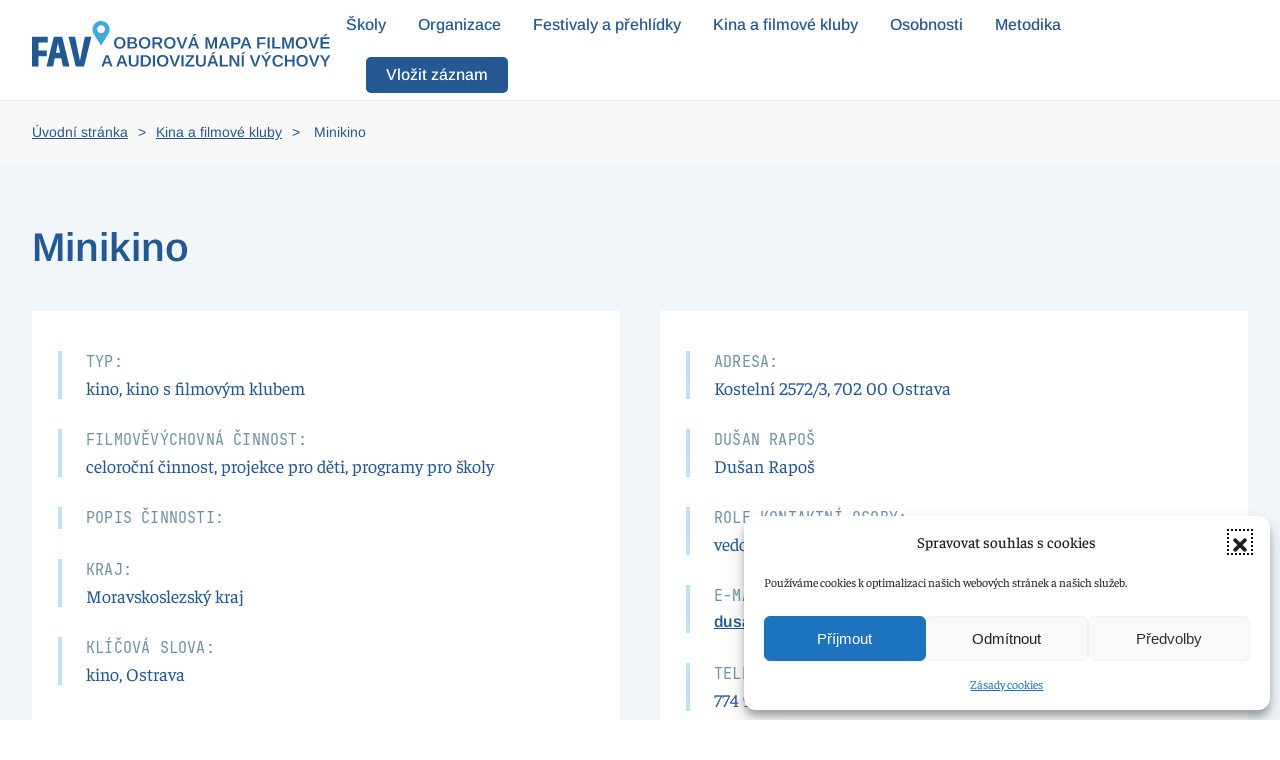

--- FILE ---
content_type: text/html; charset=UTF-8
request_url: https://oborovamapafav.cz/kina/minikino/
body_size: 60912
content:
<!DOCTYPE html>
<html dir="ltr" lang="cs" prefix="og: https://ogp.me/ns#">
    <head>
        <meta charset="UTF-8">
        <meta http-equiv="X-UA-Compatible" content="IE=edge">
        <meta name="viewport" content="width=device-width, initial-scale=1">
        <link rel="shortcut icon" href="https://oborovamapafav.cz/wp-content/uploads/2022/08/favicon.svg">
        <link rel="apple-touch-icon" href="https://oborovamapafav.cz/wp-content/uploads/2022/08/favicon.svg">
                <title>Minikino - Oborová mapa FaV</title>

		<!-- All in One SEO 4.9.3 - aioseo.com -->
	<meta name="robots" content="max-image-preview:large" />
	<link rel="canonical" href="https://oborovamapafav.cz/kina/minikino/" />
	<meta name="generator" content="All in One SEO (AIOSEO) 4.9.3" />
		<meta property="og:locale" content="cs_CZ" />
		<meta property="og:site_name" content="Oborová mapa FaV -" />
		<meta property="og:type" content="article" />
		<meta property="og:title" content="Minikino - Oborová mapa FaV" />
		<meta property="og:url" content="https://oborovamapafav.cz/kina/minikino/" />
		<meta property="article:published_time" content="2022-12-08T14:27:02+00:00" />
		<meta property="article:modified_time" content="2025-12-17T11:05:59+00:00" />
		<meta name="twitter:card" content="summary_large_image" />
		<meta name="twitter:title" content="Minikino - Oborová mapa FaV" />
		<script type="application/ld+json" class="aioseo-schema">
			{"@context":"https:\/\/schema.org","@graph":[{"@type":"BreadcrumbList","@id":"https:\/\/oborovamapafav.cz\/kina\/minikino\/#breadcrumblist","itemListElement":[{"@type":"ListItem","@id":"https:\/\/oborovamapafav.cz#listItem","position":1,"name":"\u00davod","item":"https:\/\/oborovamapafav.cz","nextItem":{"@type":"ListItem","@id":"https:\/\/oborovamapafav.cz\/kina\/minikino\/#listItem","name":"Minikino"}},{"@type":"ListItem","@id":"https:\/\/oborovamapafav.cz\/kina\/minikino\/#listItem","position":2,"name":"Minikino","previousItem":{"@type":"ListItem","@id":"https:\/\/oborovamapafav.cz#listItem","name":"\u00davod"}}]},{"@type":"Organization","@id":"https:\/\/oborovamapafav.cz\/#organization","name":"Oborov\u00e1 mapa FaV","url":"https:\/\/oborovamapafav.cz\/"},{"@type":"WebPage","@id":"https:\/\/oborovamapafav.cz\/kina\/minikino\/#webpage","url":"https:\/\/oborovamapafav.cz\/kina\/minikino\/","name":"Minikino - Oborov\u00e1 mapa FaV","inLanguage":"cs-CZ","isPartOf":{"@id":"https:\/\/oborovamapafav.cz\/#website"},"breadcrumb":{"@id":"https:\/\/oborovamapafav.cz\/kina\/minikino\/#breadcrumblist"},"datePublished":"2022-12-08T15:27:02+01:00","dateModified":"2025-12-17T12:05:59+01:00"},{"@type":"WebSite","@id":"https:\/\/oborovamapafav.cz\/#website","url":"https:\/\/oborovamapafav.cz\/","name":"Oborov\u00e1 mapa FaV","inLanguage":"cs-CZ","publisher":{"@id":"https:\/\/oborovamapafav.cz\/#organization"}}]}
		</script>
		<!-- All in One SEO -->

<link rel="alternate" type="application/rss+xml" title="Oborová mapa FaV &raquo; RSS zdroj" href="https://oborovamapafav.cz/feed/" />
<link rel="alternate" title="oEmbed (JSON)" type="application/json+oembed" href="https://oborovamapafav.cz/wp-json/oembed/1.0/embed?url=https%3A%2F%2Foborovamapafav.cz%2Fkina%2Fminikino%2F" />
<link rel="alternate" title="oEmbed (XML)" type="text/xml+oembed" href="https://oborovamapafav.cz/wp-json/oembed/1.0/embed?url=https%3A%2F%2Foborovamapafav.cz%2Fkina%2Fminikino%2F&#038;format=xml" />
<style id='wp-img-auto-sizes-contain-inline-css' type='text/css'>
img:is([sizes=auto i],[sizes^="auto," i]){contain-intrinsic-size:3000px 1500px}
/*# sourceURL=wp-img-auto-sizes-contain-inline-css */
</style>
<style id='wp-block-library-inline-css' type='text/css'>
:root{--wp-block-synced-color:#7a00df;--wp-block-synced-color--rgb:122,0,223;--wp-bound-block-color:var(--wp-block-synced-color);--wp-editor-canvas-background:#ddd;--wp-admin-theme-color:#007cba;--wp-admin-theme-color--rgb:0,124,186;--wp-admin-theme-color-darker-10:#006ba1;--wp-admin-theme-color-darker-10--rgb:0,107,160.5;--wp-admin-theme-color-darker-20:#005a87;--wp-admin-theme-color-darker-20--rgb:0,90,135;--wp-admin-border-width-focus:2px}@media (min-resolution:192dpi){:root{--wp-admin-border-width-focus:1.5px}}.wp-element-button{cursor:pointer}:root .has-very-light-gray-background-color{background-color:#eee}:root .has-very-dark-gray-background-color{background-color:#313131}:root .has-very-light-gray-color{color:#eee}:root .has-very-dark-gray-color{color:#313131}:root .has-vivid-green-cyan-to-vivid-cyan-blue-gradient-background{background:linear-gradient(135deg,#00d084,#0693e3)}:root .has-purple-crush-gradient-background{background:linear-gradient(135deg,#34e2e4,#4721fb 50%,#ab1dfe)}:root .has-hazy-dawn-gradient-background{background:linear-gradient(135deg,#faaca8,#dad0ec)}:root .has-subdued-olive-gradient-background{background:linear-gradient(135deg,#fafae1,#67a671)}:root .has-atomic-cream-gradient-background{background:linear-gradient(135deg,#fdd79a,#004a59)}:root .has-nightshade-gradient-background{background:linear-gradient(135deg,#330968,#31cdcf)}:root .has-midnight-gradient-background{background:linear-gradient(135deg,#020381,#2874fc)}:root{--wp--preset--font-size--normal:16px;--wp--preset--font-size--huge:42px}.has-regular-font-size{font-size:1em}.has-larger-font-size{font-size:2.625em}.has-normal-font-size{font-size:var(--wp--preset--font-size--normal)}.has-huge-font-size{font-size:var(--wp--preset--font-size--huge)}.has-text-align-center{text-align:center}.has-text-align-left{text-align:left}.has-text-align-right{text-align:right}.has-fit-text{white-space:nowrap!important}#end-resizable-editor-section{display:none}.aligncenter{clear:both}.items-justified-left{justify-content:flex-start}.items-justified-center{justify-content:center}.items-justified-right{justify-content:flex-end}.items-justified-space-between{justify-content:space-between}.screen-reader-text{border:0;clip-path:inset(50%);height:1px;margin:-1px;overflow:hidden;padding:0;position:absolute;width:1px;word-wrap:normal!important}.screen-reader-text:focus{background-color:#ddd;clip-path:none;color:#444;display:block;font-size:1em;height:auto;left:5px;line-height:normal;padding:15px 23px 14px;text-decoration:none;top:5px;width:auto;z-index:100000}html :where(.has-border-color){border-style:solid}html :where([style*=border-top-color]){border-top-style:solid}html :where([style*=border-right-color]){border-right-style:solid}html :where([style*=border-bottom-color]){border-bottom-style:solid}html :where([style*=border-left-color]){border-left-style:solid}html :where([style*=border-width]){border-style:solid}html :where([style*=border-top-width]){border-top-style:solid}html :where([style*=border-right-width]){border-right-style:solid}html :where([style*=border-bottom-width]){border-bottom-style:solid}html :where([style*=border-left-width]){border-left-style:solid}html :where(img[class*=wp-image-]){height:auto;max-width:100%}:where(figure){margin:0 0 1em}html :where(.is-position-sticky){--wp-admin--admin-bar--position-offset:var(--wp-admin--admin-bar--height,0px)}@media screen and (max-width:600px){html :where(.is-position-sticky){--wp-admin--admin-bar--position-offset:0px}}

/*# sourceURL=wp-block-library-inline-css */
</style><style id='global-styles-inline-css' type='text/css'>
:root{--wp--preset--aspect-ratio--square: 1;--wp--preset--aspect-ratio--4-3: 4/3;--wp--preset--aspect-ratio--3-4: 3/4;--wp--preset--aspect-ratio--3-2: 3/2;--wp--preset--aspect-ratio--2-3: 2/3;--wp--preset--aspect-ratio--16-9: 16/9;--wp--preset--aspect-ratio--9-16: 9/16;--wp--preset--color--black: #000000;--wp--preset--color--cyan-bluish-gray: #abb8c3;--wp--preset--color--white: #ffffff;--wp--preset--color--pale-pink: #f78da7;--wp--preset--color--vivid-red: #cf2e2e;--wp--preset--color--luminous-vivid-orange: #ff6900;--wp--preset--color--luminous-vivid-amber: #fcb900;--wp--preset--color--light-green-cyan: #7bdcb5;--wp--preset--color--vivid-green-cyan: #00d084;--wp--preset--color--pale-cyan-blue: #8ed1fc;--wp--preset--color--vivid-cyan-blue: #0693e3;--wp--preset--color--vivid-purple: #9b51e0;--wp--preset--gradient--vivid-cyan-blue-to-vivid-purple: linear-gradient(135deg,rgb(6,147,227) 0%,rgb(155,81,224) 100%);--wp--preset--gradient--light-green-cyan-to-vivid-green-cyan: linear-gradient(135deg,rgb(122,220,180) 0%,rgb(0,208,130) 100%);--wp--preset--gradient--luminous-vivid-amber-to-luminous-vivid-orange: linear-gradient(135deg,rgb(252,185,0) 0%,rgb(255,105,0) 100%);--wp--preset--gradient--luminous-vivid-orange-to-vivid-red: linear-gradient(135deg,rgb(255,105,0) 0%,rgb(207,46,46) 100%);--wp--preset--gradient--very-light-gray-to-cyan-bluish-gray: linear-gradient(135deg,rgb(238,238,238) 0%,rgb(169,184,195) 100%);--wp--preset--gradient--cool-to-warm-spectrum: linear-gradient(135deg,rgb(74,234,220) 0%,rgb(151,120,209) 20%,rgb(207,42,186) 40%,rgb(238,44,130) 60%,rgb(251,105,98) 80%,rgb(254,248,76) 100%);--wp--preset--gradient--blush-light-purple: linear-gradient(135deg,rgb(255,206,236) 0%,rgb(152,150,240) 100%);--wp--preset--gradient--blush-bordeaux: linear-gradient(135deg,rgb(254,205,165) 0%,rgb(254,45,45) 50%,rgb(107,0,62) 100%);--wp--preset--gradient--luminous-dusk: linear-gradient(135deg,rgb(255,203,112) 0%,rgb(199,81,192) 50%,rgb(65,88,208) 100%);--wp--preset--gradient--pale-ocean: linear-gradient(135deg,rgb(255,245,203) 0%,rgb(182,227,212) 50%,rgb(51,167,181) 100%);--wp--preset--gradient--electric-grass: linear-gradient(135deg,rgb(202,248,128) 0%,rgb(113,206,126) 100%);--wp--preset--gradient--midnight: linear-gradient(135deg,rgb(2,3,129) 0%,rgb(40,116,252) 100%);--wp--preset--font-size--small: 13px;--wp--preset--font-size--medium: 20px;--wp--preset--font-size--large: 36px;--wp--preset--font-size--x-large: 42px;--wp--preset--spacing--20: 0.44rem;--wp--preset--spacing--30: 0.67rem;--wp--preset--spacing--40: 1rem;--wp--preset--spacing--50: 1.5rem;--wp--preset--spacing--60: 2.25rem;--wp--preset--spacing--70: 3.38rem;--wp--preset--spacing--80: 5.06rem;--wp--preset--shadow--natural: 6px 6px 9px rgba(0, 0, 0, 0.2);--wp--preset--shadow--deep: 12px 12px 50px rgba(0, 0, 0, 0.4);--wp--preset--shadow--sharp: 6px 6px 0px rgba(0, 0, 0, 0.2);--wp--preset--shadow--outlined: 6px 6px 0px -3px rgb(255, 255, 255), 6px 6px rgb(0, 0, 0);--wp--preset--shadow--crisp: 6px 6px 0px rgb(0, 0, 0);}:where(.is-layout-flex){gap: 0.5em;}:where(.is-layout-grid){gap: 0.5em;}body .is-layout-flex{display: flex;}.is-layout-flex{flex-wrap: wrap;align-items: center;}.is-layout-flex > :is(*, div){margin: 0;}body .is-layout-grid{display: grid;}.is-layout-grid > :is(*, div){margin: 0;}:where(.wp-block-columns.is-layout-flex){gap: 2em;}:where(.wp-block-columns.is-layout-grid){gap: 2em;}:where(.wp-block-post-template.is-layout-flex){gap: 1.25em;}:where(.wp-block-post-template.is-layout-grid){gap: 1.25em;}.has-black-color{color: var(--wp--preset--color--black) !important;}.has-cyan-bluish-gray-color{color: var(--wp--preset--color--cyan-bluish-gray) !important;}.has-white-color{color: var(--wp--preset--color--white) !important;}.has-pale-pink-color{color: var(--wp--preset--color--pale-pink) !important;}.has-vivid-red-color{color: var(--wp--preset--color--vivid-red) !important;}.has-luminous-vivid-orange-color{color: var(--wp--preset--color--luminous-vivid-orange) !important;}.has-luminous-vivid-amber-color{color: var(--wp--preset--color--luminous-vivid-amber) !important;}.has-light-green-cyan-color{color: var(--wp--preset--color--light-green-cyan) !important;}.has-vivid-green-cyan-color{color: var(--wp--preset--color--vivid-green-cyan) !important;}.has-pale-cyan-blue-color{color: var(--wp--preset--color--pale-cyan-blue) !important;}.has-vivid-cyan-blue-color{color: var(--wp--preset--color--vivid-cyan-blue) !important;}.has-vivid-purple-color{color: var(--wp--preset--color--vivid-purple) !important;}.has-black-background-color{background-color: var(--wp--preset--color--black) !important;}.has-cyan-bluish-gray-background-color{background-color: var(--wp--preset--color--cyan-bluish-gray) !important;}.has-white-background-color{background-color: var(--wp--preset--color--white) !important;}.has-pale-pink-background-color{background-color: var(--wp--preset--color--pale-pink) !important;}.has-vivid-red-background-color{background-color: var(--wp--preset--color--vivid-red) !important;}.has-luminous-vivid-orange-background-color{background-color: var(--wp--preset--color--luminous-vivid-orange) !important;}.has-luminous-vivid-amber-background-color{background-color: var(--wp--preset--color--luminous-vivid-amber) !important;}.has-light-green-cyan-background-color{background-color: var(--wp--preset--color--light-green-cyan) !important;}.has-vivid-green-cyan-background-color{background-color: var(--wp--preset--color--vivid-green-cyan) !important;}.has-pale-cyan-blue-background-color{background-color: var(--wp--preset--color--pale-cyan-blue) !important;}.has-vivid-cyan-blue-background-color{background-color: var(--wp--preset--color--vivid-cyan-blue) !important;}.has-vivid-purple-background-color{background-color: var(--wp--preset--color--vivid-purple) !important;}.has-black-border-color{border-color: var(--wp--preset--color--black) !important;}.has-cyan-bluish-gray-border-color{border-color: var(--wp--preset--color--cyan-bluish-gray) !important;}.has-white-border-color{border-color: var(--wp--preset--color--white) !important;}.has-pale-pink-border-color{border-color: var(--wp--preset--color--pale-pink) !important;}.has-vivid-red-border-color{border-color: var(--wp--preset--color--vivid-red) !important;}.has-luminous-vivid-orange-border-color{border-color: var(--wp--preset--color--luminous-vivid-orange) !important;}.has-luminous-vivid-amber-border-color{border-color: var(--wp--preset--color--luminous-vivid-amber) !important;}.has-light-green-cyan-border-color{border-color: var(--wp--preset--color--light-green-cyan) !important;}.has-vivid-green-cyan-border-color{border-color: var(--wp--preset--color--vivid-green-cyan) !important;}.has-pale-cyan-blue-border-color{border-color: var(--wp--preset--color--pale-cyan-blue) !important;}.has-vivid-cyan-blue-border-color{border-color: var(--wp--preset--color--vivid-cyan-blue) !important;}.has-vivid-purple-border-color{border-color: var(--wp--preset--color--vivid-purple) !important;}.has-vivid-cyan-blue-to-vivid-purple-gradient-background{background: var(--wp--preset--gradient--vivid-cyan-blue-to-vivid-purple) !important;}.has-light-green-cyan-to-vivid-green-cyan-gradient-background{background: var(--wp--preset--gradient--light-green-cyan-to-vivid-green-cyan) !important;}.has-luminous-vivid-amber-to-luminous-vivid-orange-gradient-background{background: var(--wp--preset--gradient--luminous-vivid-amber-to-luminous-vivid-orange) !important;}.has-luminous-vivid-orange-to-vivid-red-gradient-background{background: var(--wp--preset--gradient--luminous-vivid-orange-to-vivid-red) !important;}.has-very-light-gray-to-cyan-bluish-gray-gradient-background{background: var(--wp--preset--gradient--very-light-gray-to-cyan-bluish-gray) !important;}.has-cool-to-warm-spectrum-gradient-background{background: var(--wp--preset--gradient--cool-to-warm-spectrum) !important;}.has-blush-light-purple-gradient-background{background: var(--wp--preset--gradient--blush-light-purple) !important;}.has-blush-bordeaux-gradient-background{background: var(--wp--preset--gradient--blush-bordeaux) !important;}.has-luminous-dusk-gradient-background{background: var(--wp--preset--gradient--luminous-dusk) !important;}.has-pale-ocean-gradient-background{background: var(--wp--preset--gradient--pale-ocean) !important;}.has-electric-grass-gradient-background{background: var(--wp--preset--gradient--electric-grass) !important;}.has-midnight-gradient-background{background: var(--wp--preset--gradient--midnight) !important;}.has-small-font-size{font-size: var(--wp--preset--font-size--small) !important;}.has-medium-font-size{font-size: var(--wp--preset--font-size--medium) !important;}.has-large-font-size{font-size: var(--wp--preset--font-size--large) !important;}.has-x-large-font-size{font-size: var(--wp--preset--font-size--x-large) !important;}
/*# sourceURL=global-styles-inline-css */
</style>

<style id='classic-theme-styles-inline-css' type='text/css'>
/*! This file is auto-generated */
.wp-block-button__link{color:#fff;background-color:#32373c;border-radius:9999px;box-shadow:none;text-decoration:none;padding:calc(.667em + 2px) calc(1.333em + 2px);font-size:1.125em}.wp-block-file__button{background:#32373c;color:#fff;text-decoration:none}
/*# sourceURL=/wp-includes/css/classic-themes.min.css */
</style>
<link rel='stylesheet' id='contact-form-7-css' href='https://oborovamapafav.cz/wp-content/plugins/contact-form-7/includes/css/styles.css?ver=6.1.4' type='text/css' media='all' />
<link rel='stylesheet' id='wpcf7-redirect-script-frontend-css' href='https://oborovamapafav.cz/wp-content/plugins/wpcf7-redirect/build/css/wpcf7-redirect-frontend.min.css?ver=1.1' type='text/css' media='all' />
<link rel='stylesheet' id='cmplz-general-css' href='https://oborovamapafav.cz/wp-content/plugins/complianz-gdpr/assets/css/cookieblocker.min.css?ver=1766019101' type='text/css' media='all' />
<link rel='stylesheet' id='search-filter-plugin-styles-css' href='https://oborovamapafav.cz/wp-content/plugins/search-filter-pro/public/assets/css/search-filter.min.css?ver=2.5.10' type='text/css' media='all' />
<link href="https://oborovamapafav.cz/wp-content/themes/yootheme/css/theme.1.css?ver=1697306142" rel="stylesheet">
<link href="https://oborovamapafav.cz/wp-content/themes/yootheme/css/theme.update.css?ver=2.7.22" rel="stylesheet">
<link href="https://oborovamapafav.cz/wp-content/themes/yootheme/css/custom.css?ver=2.7.22" rel="stylesheet">
<script type="text/javascript" src="https://oborovamapafav.cz/wp-includes/js/jquery/jquery.min.js?ver=3.7.1" id="jquery-core-js"></script>
<script type="text/javascript" src="https://oborovamapafav.cz/wp-includes/js/jquery/jquery-migrate.min.js?ver=3.4.1" id="jquery-migrate-js"></script>
<script type="text/javascript" id="search-filter-plugin-build-js-extra">
/* <![CDATA[ */
var SF_LDATA = {"ajax_url":"https://oborovamapafav.cz/wp-admin/admin-ajax.php","home_url":"https://oborovamapafav.cz/","extensions":[]};
//# sourceURL=search-filter-plugin-build-js-extra
/* ]]> */
</script>
<script type="text/javascript" src="https://oborovamapafav.cz/wp-content/plugins/search-filter-pro/public/assets/js/search-filter-build.min.js?ver=2.5.10" id="search-filter-plugin-build-js"></script>
<script type="text/javascript" src="https://oborovamapafav.cz/wp-content/plugins/search-filter-pro/public/assets/js/chosen.jquery.min.js?ver=2.5.10" id="search-filter-plugin-chosen-js"></script>
<link rel="https://api.w.org/" href="https://oborovamapafav.cz/wp-json/" /><link rel="alternate" title="JSON" type="application/json" href="https://oborovamapafav.cz/wp-json/wp/v2/kina/1514" /><link rel="EditURI" type="application/rsd+xml" title="RSD" href="https://oborovamapafav.cz/xmlrpc.php?rsd" />
<link rel='shortlink' href='https://oborovamapafav.cz/?p=1514' />
			<style>.cmplz-hidden {
					display: none !important;
				}</style><script src="https://oborovamapafav.cz/wp-content/themes/yootheme/vendor/yootheme/theme-analytics/app/analytics.min.js?ver=2.7.22" defer></script>
<script src="https://oborovamapafav.cz/wp-content/themes/yootheme/vendor/assets/uikit/dist/js/uikit.min.js?ver=2.7.22"></script>
<script src="https://oborovamapafav.cz/wp-content/themes/yootheme/vendor/assets/uikit/dist/js/uikit-icons-design-escapes.min.js?ver=2.7.22"></script>
<script src="https://oborovamapafav.cz/wp-content/themes/yootheme/js/theme.js?ver=2.7.22"></script>
<script>var $theme = {"google_analytics":"G-BKE4Y2D0HX","google_analytics_anonymize":"1"};</script>
		<style type="text/css" id="wp-custom-css">
			.uk-form.mezery > div {	width: 100% !important;}

.uk-form.mezery > div > .uk-width-1-1 {margin-top:20px;}

.prunecluster-small,
.prunecluster-medium {
 background-color: rgba(74,184,232, 0.3) !important;
}


.prunecluster-small div,
.prunecluster-medium div {
 background-color: rgba(74,184,232, 0.8) !important;
	color:white
}


.dlazdice_ostatni .uk-card {
	height:182px;
}
.dlazdice_ostatni > div > div .uk-card .el-meta {
    background: linear-gradient(90deg, #72e00e,#f8bc4b);
    position: absolute;
    bottom: 0;
    width: 100%;
}

.dlazdice_hp > div > div:nth-child(6) .uk-card .el-meta {
    background: linear-gradient(90deg, #235892,#aceaff);
}		</style>
				
				<!-- Leaflet -->
		<link rel="stylesheet" href="https://oborovamapafav.cz/wp-content/themes/yootheme/leaflet/leaflet.css" crossorigin=""/>
    	<script src="https://oborovamapafav.cz/wp-content/themes/yootheme/leaflet/leaflet.js" crossorigin=""></script>
		<script src="https://oborovamapafav.cz/wp-content/themes/yootheme/leaflet/leaflet.ajax.min.js"></script>
		<script src="https://oborovamapafav.cz/wp-content/themes/yootheme/leaflet/PruneCluster.js"></script>
		<link rel="stylesheet" href="https://oborovamapafav.cz/wp-content/themes/yootheme/leaflet/LeafletStyleSheet.css"/>
		
		<link rel="stylesheet" href="https://oborovamapafav.cz/wp-content/themes/yootheme/leaflet/leaflet.zoomhome.css"/>
		<script src="https://oborovamapafav.cz/wp-content/themes/yootheme/leaflet/leaflet.zoomhome.min.js"></script>
		<link rel="stylesheet" href="https://maxcdn.bootstrapcdn.com/font-awesome/4.3.0/css/font-awesome.min.css"/>
    </head>
    <body data-cmplz=1 class="wp-singular kina-template-default single single-kina postid-1514 wp-theme-yootheme ">
        
        
        
        <div class="tm-page">

                        
<div class="tm-header-mobile uk-hidden@m">


    <div class="uk-navbar-container">
        <nav uk-navbar="container: .tm-header-mobile">

                        <div class="uk-navbar-left">

                                    
<a href="https://oborovamapafav.cz" class="uk-navbar-item uk-logo">
    <img alt="OBOROVÁ MAPA FILMOVÉ&lt;br /&gt;A AUDIOVIZUÁLNÍ VÝCHOVY" src="https://oborovamapafav.cz/wp-content/uploads/2022/08/fullcolor.svg"></a>
                                    
                
                
            </div>
            
            
                        <div class="uk-navbar-right">

                
                                <a class="uk-navbar-toggle" href="#tm-mobile" uk-toggle>
                                        <div uk-navbar-toggle-icon></div>
                </a>
                
                
            </div>
            
        </nav>
    </div>

    

<div id="tm-mobile" uk-offcanvas mode="slide" flip overlay>
    <div class="uk-offcanvas-bar">

                <button class="uk-offcanvas-close" type="button" uk-close></button>
        
        
            
<div class="uk-child-width-1-1" uk-grid>    <div>
<div class="uk-panel">

    
    
<ul class="uk-nav uk-nav-default">
    
	<li class="menu-item menu-item-type-post_type menu-item-object-page"><a href="https://oborovamapafav.cz/skoly/"> Školy</a></li>
	<li class="menu-item menu-item-type-post_type menu-item-object-page"><a href="https://oborovamapafav.cz/organizace/"> Organizace</a></li>
	<li class="menu-item menu-item-type-post_type menu-item-object-page"><a href="https://oborovamapafav.cz/festivaly-a-prehlidky/"> Festivaly a přehlídky</a></li>
	<li class="menu-item menu-item-type-post_type menu-item-object-page"><a href="https://oborovamapafav.cz/kina-a-filmove-kluby/"> Kina a filmové kluby</a></li>
	<li class="menu-item menu-item-type-post_type menu-item-object-page"><a href="https://oborovamapafav.cz/osobnosti/"> Osobnosti</a></li>
	<li class="menu-item menu-item-type-post_type menu-item-object-page"><a href="https://oborovamapafav.cz/metodika/"> Metodika</a></li></ul>

</div>
</div>    <div>
<div class="uk-panel widget widget_custom_html" id="custom_html-6">

    
    <div class="textwidget custom-html-widget"><a href="https://oborovamapafav.cz/vlozit/" class="uk-button uk-button-secondary" style="margin-left:20px;">Vložit záznam</a></div>
</div>
</div></div>
            
    </div>
</div>

</div>


<div class="tm-header uk-visible@m" uk-header>



    
        <div class="uk-navbar-container">

            <div class="uk-container">
                <nav class="uk-navbar" uk-navbar="{&quot;align&quot;:&quot;left&quot;,&quot;boundary&quot;:&quot;.tm-header .uk-navbar-container&quot;,&quot;container&quot;:&quot;.tm-header&quot;}">

                                        <div class="uk-navbar-left">

                                                    
<a href="https://oborovamapafav.cz" class="uk-navbar-item uk-logo">
    <img alt="OBOROVÁ MAPA FILMOVÉ&lt;br /&gt;A AUDIOVIZUÁLNÍ VÝCHOVY" width="300" src="https://oborovamapafav.cz/wp-content/uploads/2022/08/fullcolor.svg"></a>
                                                    
                        
                    </div>
                    
                    
                                        <div class="uk-navbar-right">

                                                    
<ul class="uk-navbar-nav">
    
	<li class="menu-item menu-item-type-post_type menu-item-object-page"><a href="https://oborovamapafav.cz/skoly/"> Školy</a></li>
	<li class="menu-item menu-item-type-post_type menu-item-object-page"><a href="https://oborovamapafav.cz/organizace/"> Organizace</a></li>
	<li class="menu-item menu-item-type-post_type menu-item-object-page"><a href="https://oborovamapafav.cz/festivaly-a-prehlidky/"> Festivaly a přehlídky</a></li>
	<li class="menu-item menu-item-type-post_type menu-item-object-page"><a href="https://oborovamapafav.cz/kina-a-filmove-kluby/"> Kina a filmové kluby</a></li>
	<li class="menu-item menu-item-type-post_type menu-item-object-page"><a href="https://oborovamapafav.cz/osobnosti/"> Osobnosti</a></li>
	<li class="menu-item menu-item-type-post_type menu-item-object-page"><a href="https://oborovamapafav.cz/metodika/"> Metodika</a></li></ul>
                        
                        
<div class="uk-navbar-item widget widget_custom_html" id="custom_html-5">

    
    <div class="textwidget custom-html-widget"><!--<a href="https://oborovamapafav.cz/o-mape-fav-kontakt/" >Kontakt</a>-->
<a href="https://oborovamapafav.cz/vlozit/" class="uk-button uk-button-secondary" style="margin-left:20px;">Vložit záznam</a></div>
</div>

                    </div>
                    
                </nav>
            </div>

        </div>

    





</div>
            
            
            <!-- Builder #template-iWWiIiq8 -->
<div class="uk-section-primary uk-section uk-section-xsmall">
    
        
        
        
            
                                <div class="uk-container">                
                    
                    <div class="tm-grid-expand uk-child-width-1-1 uk-grid-margin" uk-grid>
<div>
    
        
            
            
                
                    <div class="uk-panel uk-margin" id="breadcrumbs_vlastni"><ul class="uk-breadcrumb uk-margin-remove-bottom">      <li><a href="https://oborovamapafav.cz">Úvodní stránka</a></li>  <li><a href="https://oborovamapafav.cz/kina-a-filmove-kluby/">Kina a filmové kluby</a></li> <li></li> </ul>Minikino</div>
                
            
        
    
</div>
</div>
                                </div>
                
            
        
    
</div>

<div class="uk-section-default uk-section">
    
        
        
        
            
                                <div class="uk-container">                
                    
                    <div class="tm-grid-expand uk-child-width-1-1 uk-grid-margin" uk-grid>
<div>
    
        
            
            
                
                    
<h1>        Minikino    </h1>
                
            
        
    
</div>
</div><div class="tm-grid-expand uk-grid-margin" uk-grid>
<div class="uk-grid-item-match uk-width-1-2@m">
        <div class="uk-tile-default uk-tile">    
        
            
            
                
                    
<div class="uk-margin">
    <div class="uk-child-width-1-1 uk-grid-small uk-grid-divider uk-grid-match" uk-grid>        <div>
<div class="el-item uk-panel uk-margin-remove-first-child">
    
                        
                    

        
                <h3 class="el-title uk-margin-top uk-margin-remove-bottom">                        Typ:                    </h3>        
        
    
        
        
                <div class="el-content uk-panel uk-margin-top">kino, kino s filmovým klubem</div>        
        
        
        
        
    
</div></div>
        <div>
<div class="el-item uk-panel uk-margin-remove-first-child">
    
                        
                    

        
                <h3 class="el-title uk-margin-top uk-margin-remove-bottom">                        Filmověvýchovná činnost:                    </h3>        
        
    
        
        
                <div class="el-content uk-panel uk-margin-top">celoroční činnost, projekce pro děti, programy pro školy</div>        
        
        
        
        
    
</div></div>
        <div>
<div class="el-item uk-panel uk-margin-remove-first-child">
    
                        
                    

        
                <h3 class="el-title uk-margin-top uk-margin-remove-bottom">                        Popis činnosti:                    </h3>        
        
    
        
        
        
        
        
        
        
    
</div></div>
        <div>
<div class="el-item uk-panel uk-margin-remove-first-child">
    
                        
                    

        
                <h3 class="el-title uk-margin-top uk-margin-remove-bottom">                        Kraj:                    </h3>        
        
    
        
        
                <div class="el-content uk-panel uk-margin-top">Moravskoslezský kraj</div>        
        
        
        
        
    
</div></div>
        <div>
<div class="el-item uk-panel uk-margin-remove-first-child">
    
                        
                    

        
                <h3 class="el-title uk-margin-top uk-margin-remove-bottom">                        Klíčová slova:                    </h3>        
        
    
        
        
                <div class="el-content uk-panel uk-margin-top">kino, Ostrava</div>        
        
        
        
        
    
</div></div>
        </div>

</div>
<div>&nbsp;</div>
<div class="uk-margin">
    <div class="uk-child-width-1-1 uk-grid-small uk-grid-divider uk-grid-match" uk-grid>        <div>
<div class="el-item uk-panel uk-margin-remove-first-child">
    
                        
                    

        
                <h3 class="el-title uk-margin-top uk-margin-remove-bottom">                        Cílové skupiny:                    </h3>        
        
    
        
        
                <div class="el-content uk-panel uk-margin-top">předškolní děti (3 až 6 let), žáci prvního stupně ZŠ (6 až 11 let), žáci druhého stupně (11 až 15 let), studenti SŠ (15 až 19 let), studenti VŠ, školy, učitelé, rodiče, veřejnost, senioři</div>        
        
        
        
        
    
</div></div>
        </div>

</div>

                
            
        
        </div>
    
</div>

<div class="uk-grid-item-match uk-width-1-2@m">
        <div class="uk-tile-default uk-tile">    
        
            
            
                
                    
<div class="uk-margin">
    <div class="uk-child-width-1-1 uk-grid-small uk-grid-divider uk-grid-match" uk-grid>        <div>
<div class="el-item uk-panel uk-margin-remove-first-child">
    
                        
                    

        
                <h3 class="el-title uk-margin-top uk-margin-remove-bottom">                        Adresa:                    </h3>        
        
    
        
        
                <div class="el-content uk-panel uk-margin-top">Kostelní 2572/3, 702 00 Ostrava</div>        
        
        
        
        
    
</div></div>
        <div>
<div class="el-item uk-panel uk-margin-remove-first-child">
    
                        
                    

        
                <h3 class="el-title uk-margin-top uk-margin-remove-bottom">                        Dušan Rapoš                    </h3>        
        
    
        
        
                <div class="el-content uk-panel uk-margin-top">Dušan Rapoš</div>        
        
        
        
        
    
</div></div>
        <div>
<div class="el-item uk-panel uk-margin-remove-first-child">
    
                        
                    

        
                <h3 class="el-title uk-margin-top uk-margin-remove-bottom">                        Role kontaktní osoby:                    </h3>        
        
    
        
        
                <div class="el-content uk-panel uk-margin-top">vedoucí kina</div>        
        
        
        
        
    
</div></div>
        <div>
<a class="el-item uk-panel uk-margin-remove-first-child uk-link-toggle uk-display-block" href="mailto:dusan@rapos.eu" target="_blank">
    
                        
                    

        
                <h3 class="el-title uk-margin-top uk-margin-remove-bottom">                        E-mail:                    </h3>        
        
    
        
        
                <div class="el-content uk-panel uk-margin-top">dusan@rapos.eu</div>        
        
        
        
        
    
</a></div>
        <div>
<div class="el-item uk-panel uk-margin-remove-first-child">
    
                        
                    

        
                <h3 class="el-title uk-margin-top uk-margin-remove-bottom">                        Telefon:                    </h3>        
        
    
        
        
                <div class="el-content uk-panel uk-margin-top">774 905 685</div>        
        
        
        
        
    
</div></div>
        <div>
<a class="el-item uk-panel uk-margin-remove-first-child uk-link-toggle uk-display-block" href="http://www.minikino.cz/" target="_blank">
    
                        
                    

        
                <h3 class="el-title uk-margin-top uk-margin-remove-bottom">                        Webové stránky:                    </h3>        
        
    
        
        
                <div class="el-content uk-panel uk-margin-top">http://www.minikino.cz/</div>        
        
        
        
        
    
</a></div>
        <div>
<a class="el-item uk-panel uk-margin-remove-first-child uk-link-toggle uk-display-block" href="https://www.facebook.com/minikinoova" target="_blank">
    
                        
                    

        
                <h3 class="el-title uk-margin-top uk-margin-remove-bottom">                        Facebook:                    </h3>        
        
    
        
        
                <div class="el-content uk-panel uk-margin-top">https://www.facebook.com/minikinoova</div>        
        
        
        
        
    
</a></div>
        </div>

</div>

                
            
        
        </div>
    
</div>
</div><div class="tm-grid-expand uk-child-width-1-1 uk-grid-margin" uk-grid>
<div>
    
        
            
            
                
                    
                
            
        
    
</div>
</div>
                                </div>
                
            
        
    
</div>
        
            
            <!-- Builder #footer -->
<div id="chybite" class="uk-section-default uk-section uk-padding-remove-top">
    
        
        
        
            
                                <div class="uk-container">                
                    
                    <div class="tm-grid-expand uk-child-width-1-1 uk-grid-margin" uk-grid>
<div>
    
        
            
            
                
                    
<div class="uk-margin">
    <div class="uk-child-width-1-1 uk-grid-match" uk-grid>        <div>
<div class="el-item uk-card uk-card-default uk-card-body uk-margin-remove-first-child">
    
        <div class="uk-child-width-expand uk-flex-middle" uk-grid>            <div class="uk-width-1-2@m"><img src="/wp-content/themes/yootheme/cache/mapa2-9c34481d.png" srcset="/wp-content/themes/yootheme/cache/mapa2-addaa389.png 768w, /wp-content/themes/yootheme/cache/mapa2-9c34481d.png 800w, /wp-content/themes/yootheme/cache/mapa2-5b494e22.png 1024w, /wp-content/themes/yootheme/cache/mapa2-c048a190.png 1100w" sizes="(min-width: 800px) 800px" data-width="800" data-height="311" class="el-image" alt></div>            <div class="uk-margin-remove-first-child">
                                    

        
                <h3 class="el-title uk-h2 uk-margin-top uk-margin-remove-bottom">                        Chybíte v naší databázi? Přidejte se                    </h3>        
        
    
        
        
                <div class="el-content uk-panel uk-text-lead uk-margin-top">Přispíváte k filmové a audiovizuální výuce v České republice a v Oborové mapě jsme na vás zapomněli? Snadno to napravíme. Abychom o vás mohli vytvořit záznam v databázi, prosím, odešlete vyplněný formulář.</div>        
        
                <div class="uk-margin-top"><a href="https://oborovamapafav.cz/vlozit/" class="el-link uk-button uk-button-secondary">Vyplnit formulář</a></div>        
                
            </div>        </div>

    
</div></div>
        </div>

</div>

                
            
        
    
</div>
</div>
                                </div>
                
            
        
    
</div>

<div id="footer" class="uk-section-secondary uk-section uk-padding-remove-bottom">
    
        
        
        
            
                                <div class="uk-container">                
                    
                    <div class="tm-grid-expand uk-grid-margin" uk-grid>
<div class="uk-width-1-2@s uk-width-1-4@m">
    
        
            
            
                
                    
<h3>        Podporují nás    </h3>
<div class="uk-margin">
    <div class="uk-child-width-1-1 uk-grid-row-small" uk-grid>        <div>
<div>
<a class="el-item uk-inline-clip uk-link-toggle" href="https://fondkinematografie.cz/" target="_blank">
    
        

<img src="/wp-content/themes/yootheme/cache/MK@2x-232ec8d7.png" srcset="/wp-content/themes/yootheme/cache/MK@2x-232ec8d7.png 140w, /wp-content/themes/yootheme/cache/MK@2x-fc8b23a0.png 280w" sizes="(min-width: 140px) 140px" data-width="140" data-height="82" alt class="el-image uk-transition-opaque">

        
        
        
    
</a>
</div></div>        <div>
<div>
<a class="el-item uk-inline-clip uk-link-toggle" href="https://fondkinematografie.cz/" target="_blank">
    
        

<img src="/wp-content/themes/yootheme/cache/SFK@2x-e7b5ec99.png" srcset="/wp-content/themes/yootheme/cache/SFK@2x-e7b5ec99.png 140w, /wp-content/themes/yootheme/cache/SFK@2x-6b0a872e.png 280w" sizes="(min-width: 140px) 140px" data-width="140" data-height="82" alt class="el-image uk-transition-opaque">

        
        
        
    
</a>
</div></div>        </div>

</div>

                
            
        
    
</div>

<div class="uk-width-1-2@s uk-width-1-4@m">
    
        
            
            
                
                    
<h3>        Kategorie    </h3><div><div class="search-filter-results" id="search-filter-results-758">	<a href="https://oborovamapafav.cz/skoly/">Školy <span class="cislo">219</span></a>
	</div><br>
<div class="search-filter-results" id="search-filter-results-760">	<a href="https://oborovamapafav.cz/organizace/">Organizace <span class="cislo">46</span></a>
	</div><br>
<div class="search-filter-results" id="search-filter-results-762">	<a href="https://oborovamapafav.cz/festivaly-a-prehlidky/">Festivaly a přehlídky <span class="cislo">54</span></a>
	</div><br>
<div class="search-filter-results" id="search-filter-results-763">	<a href="https://oborovamapafav.cz/kina-a-filmove-kluby/">Kina a filmové kluby <span class="cislo">42</span></a>
	</div><br>
<div class="search-filter-results" id="search-filter-results-767">	<a href="https://oborovamapafav.cz/osobnosti/">Osobnosti <span class="cislo">75</span></a>
	</div><br></div>
                
            
        
    
</div>

<div class="uk-width-1-2@s uk-width-1-4@m">
    
        
            
            
                
                    <div class="uk-panel uk-margin"><p><strong>Národní institut pro kulturu (NIK)</strong></p>
<p><span>Základním posláním NIK je podpora rozvoje kultury, především rozvoje kulturněspolečenských a tvůrčích aktivit občanů v místech a regionech, se zřetelem k oblasti neprofesionálních uměleckých aktivit a k veřejnému užití autorských děl, poskytování informačních služeb a odborných konzultací orgánům a pracovníkům samosprávy.</span></p>
<p><span>Jiří Forejt, <em>koordinátor projektu<br /></em><a href="mailto:forejt@nipos.cz">forejt@nipos.cz</a></span></p>
<!--<p><strong>Viktória Hozzová</strong> | tajemnice ASFAV<br /><a href="mailto:viktoria.hozzova@asociacefav.cz">viktoria.hozzova@asociacefav.cz</a></p>
<p><strong>Viktorie Melicharová</strong> | šéfredaktorka webu<strong><br /></strong><a href="mailto:sefredaktor@filmvychova.cz">sefredaktor@filmvychova.cz</a></p>--></div>
<div class="uk-margin">    <div class="uk-child-width-auto uk-grid-small uk-flex-inline" uk-grid>
            <div>
<a class="el-link uk-icon-link" href="https://www.facebook.com/niposprokulturu/" target="_blank" rel="noreferrer"><span uk-icon="icon: facebook;"></span></a></div>
            <div>
<a class="el-link uk-icon-link" href="https://www.instagram.com/nipos_pro_kulturu/" target="_blank" rel="noreferrer"><span uk-icon="icon: instagram;"></span></a></div>
            <div>
<a class="el-link uk-icon-link" href="https://www.youtube.com/channel/UCQChcFs7fCNeJLsaQBOKNCQ" target="_blank" rel="noreferrer"><span uk-icon="icon: youtube;"></span></a></div>
    
    </div></div>
                
            
        
    
</div>

<div class="uk-width-1-2@s uk-width-1-4@m">
    
        
            
            
                
                    <div class="uk-panel uk-margin"><p><strong>Asociace pro filmovou a audiovizuální výchovu (ASFAV)</strong></p>
<p><span>Asociace pro filmovou a audiovizuální výchovu je v současnosti jedinou oborovou organizací svého druhu v České republice a sdružuje neziskové organizace a školy působící v oboru filmové a audiovizuální výchovy, ale také jednotlivce.</span></p>
<p>Zuzana Havelková <em>předsedkyně ASFAV</em><em><br /></em><a href="mailto:zuzana@filmvychova.cz">zuzana@filmvychova.cz</a></p>
<!--<p><strong>Viktória Hozzová</strong> | tajemnice ASFAV<br /><a href="mailto:viktoria.hozzova@asociacefav.cz">viktoria.hozzova@asociacefav.cz</a></p>
<p><strong>Viktorie Melicharová</strong> | šéfredaktorka webu<strong><br /></strong><a href="mailto:sefredaktor@filmvychova.cz">sefredaktor@filmvychova.cz</a></p>--></div>
<div class="uk-margin">    <div class="uk-child-width-auto uk-grid-small uk-flex-inline" uk-grid>
            <div>
<a class="el-link uk-icon-link" href="https://www.facebook.com/filmvychova" target="_blank" rel="noreferrer"><span uk-icon="icon: facebook;"></span></a></div>
            <div>
<a class="el-link uk-icon-link" href="https://www.instagram.com/filmvychova/" target="_blank" rel="noreferrer"><span uk-icon="icon: instagram;"></span></a></div>
            <div>
<a class="el-link uk-icon-link" href="https://www.youtube.com/channel/UCSjqBeBTx1z2GomhN4BpyJA" target="_blank" rel="noreferrer"><span uk-icon="icon: youtube;"></span></a></div>
    
    </div></div>
                
            
        
    
</div>
</div><div id="copy" class="uk-margin-remove-bottom tm-grid-expand uk-margin-large uk-margin-remove-bottom" uk-grid>
<div class="uk-width-4-5@m">
    
        
            
            
                
                    <div class="uk-panel uk-text-meta uk-margin"><p>© 2022 <a href="https://www.nipos.cz/" target="_blank" rel="noopener"> Národní informační a poradenské středisko pro kulturu</a> &amp; <a href="https://www.filmvychova.cz/" target="_blank" rel="noopener">Asociace pro filmovou a audiovizuální výchovu, z.s.</a> | <a href="https://www.nipos.cz/prohlaseni-o-pristupnosti/" target="_blank" rel="noopener">Prohlášení o přístupnosti</a> | <a href="https://www.nipos.cz/ochrana-osobnich-udaju" target="_blank" rel="noopener">Ochrana osobních údajů</a> | <a href="https://oborovamapafav.cz/cookie-policy/">Zásady cookies</a> | <a href="https://oborovamapafav.cz/wp-admin/" target="_blank" rel="noopener">admin</a></p></div>
                
            
        
    
</div>

<div class="uk-width-1-5@m">
    
        
            
            
                
                    
<div class="uk-margin uk-text-right@m uk-text-left"><a href="#" uk-totop uk-scroll></a></div>
                
            
        
    
</div>
</div>
                                </div>
                
            
        
    
</div>

        </div>

        
        <script type="speculationrules">
{"prefetch":[{"source":"document","where":{"and":[{"href_matches":"/*"},{"not":{"href_matches":["/wp-*.php","/wp-admin/*","/wp-content/uploads/*","/wp-content/*","/wp-content/plugins/*","/wp-content/themes/yootheme/*","/*\\?(.+)"]}},{"not":{"selector_matches":"a[rel~=\"nofollow\"]"}},{"not":{"selector_matches":".no-prefetch, .no-prefetch a"}}]},"eagerness":"conservative"}]}
</script>

<!-- Consent Management powered by Complianz | GDPR/CCPA Cookie Consent https://wordpress.org/plugins/complianz-gdpr -->
<div id="cmplz-cookiebanner-container"><div class="cmplz-cookiebanner cmplz-hidden banner-1 bottom-right-view-preferences optin cmplz-bottom-right cmplz-categories-type-view-preferences" aria-modal="true" data-nosnippet="true" role="dialog" aria-live="polite" aria-labelledby="cmplz-header-1-optin" aria-describedby="cmplz-message-1-optin">
	<div class="cmplz-header">
		<div class="cmplz-logo"></div>
		<div class="cmplz-title" id="cmplz-header-1-optin">Spravovat souhlas s cookies</div>
		<div class="cmplz-close" tabindex="0" role="button" aria-label="Zavřít dialogové okno">
			<svg aria-hidden="true" focusable="false" data-prefix="fas" data-icon="times" class="svg-inline--fa fa-times fa-w-11" role="img" xmlns="http://www.w3.org/2000/svg" viewBox="0 0 352 512"><path fill="currentColor" d="M242.72 256l100.07-100.07c12.28-12.28 12.28-32.19 0-44.48l-22.24-22.24c-12.28-12.28-32.19-12.28-44.48 0L176 189.28 75.93 89.21c-12.28-12.28-32.19-12.28-44.48 0L9.21 111.45c-12.28 12.28-12.28 32.19 0 44.48L109.28 256 9.21 356.07c-12.28 12.28-12.28 32.19 0 44.48l22.24 22.24c12.28 12.28 32.2 12.28 44.48 0L176 322.72l100.07 100.07c12.28 12.28 32.2 12.28 44.48 0l22.24-22.24c12.28-12.28 12.28-32.19 0-44.48L242.72 256z"></path></svg>
		</div>
	</div>

	<div class="cmplz-divider cmplz-divider-header"></div>
	<div class="cmplz-body">
		<div class="cmplz-message" id="cmplz-message-1-optin">Používáme cookies k optimalizaci našich webových stránek a našich služeb.</div>
		<!-- categories start -->
		<div class="cmplz-categories">
			<details class="cmplz-category cmplz-functional" >
				<summary>
						<span class="cmplz-category-header">
							<span class="cmplz-category-title">Funkční</span>
							<span class='cmplz-always-active'>
								<span class="cmplz-banner-checkbox">
									<input type="checkbox"
										   id="cmplz-functional-optin"
										   data-category="cmplz_functional"
										   class="cmplz-consent-checkbox cmplz-functional"
										   size="40"
										   value="1"/>
									<label class="cmplz-label" for="cmplz-functional-optin"><span class="screen-reader-text">Funkční</span></label>
								</span>
								Vždy aktivní							</span>
							<span class="cmplz-icon cmplz-open">
								<svg xmlns="http://www.w3.org/2000/svg" viewBox="0 0 448 512"  height="18" ><path d="M224 416c-8.188 0-16.38-3.125-22.62-9.375l-192-192c-12.5-12.5-12.5-32.75 0-45.25s32.75-12.5 45.25 0L224 338.8l169.4-169.4c12.5-12.5 32.75-12.5 45.25 0s12.5 32.75 0 45.25l-192 192C240.4 412.9 232.2 416 224 416z"/></svg>
							</span>
						</span>
				</summary>
				<div class="cmplz-description">
					<span class="cmplz-description-functional">Technické uložení nebo přístup je nezbytně nutný pro legitimní účel umožnění použití konkrétní služby, kterou si odběratel nebo uživatel výslovně vyžádal, nebo pouze za účelem provedení přenosu sdělení prostřednictvím sítě elektronických komunikací.</span>
				</div>
			</details>

			<details class="cmplz-category cmplz-preferences" >
				<summary>
						<span class="cmplz-category-header">
							<span class="cmplz-category-title">Předvolby</span>
							<span class="cmplz-banner-checkbox">
								<input type="checkbox"
									   id="cmplz-preferences-optin"
									   data-category="cmplz_preferences"
									   class="cmplz-consent-checkbox cmplz-preferences"
									   size="40"
									   value="1"/>
								<label class="cmplz-label" for="cmplz-preferences-optin"><span class="screen-reader-text">Předvolby</span></label>
							</span>
							<span class="cmplz-icon cmplz-open">
								<svg xmlns="http://www.w3.org/2000/svg" viewBox="0 0 448 512"  height="18" ><path d="M224 416c-8.188 0-16.38-3.125-22.62-9.375l-192-192c-12.5-12.5-12.5-32.75 0-45.25s32.75-12.5 45.25 0L224 338.8l169.4-169.4c12.5-12.5 32.75-12.5 45.25 0s12.5 32.75 0 45.25l-192 192C240.4 412.9 232.2 416 224 416z"/></svg>
							</span>
						</span>
				</summary>
				<div class="cmplz-description">
					<span class="cmplz-description-preferences">Technické uložení nebo přístup je nezbytný pro legitimní účel ukládání preferencí, které nejsou požadovány odběratelem nebo uživatelem.</span>
				</div>
			</details>

			<details class="cmplz-category cmplz-statistics" >
				<summary>
						<span class="cmplz-category-header">
							<span class="cmplz-category-title">Statistiky</span>
							<span class="cmplz-banner-checkbox">
								<input type="checkbox"
									   id="cmplz-statistics-optin"
									   data-category="cmplz_statistics"
									   class="cmplz-consent-checkbox cmplz-statistics"
									   size="40"
									   value="1"/>
								<label class="cmplz-label" for="cmplz-statistics-optin"><span class="screen-reader-text">Statistiky</span></label>
							</span>
							<span class="cmplz-icon cmplz-open">
								<svg xmlns="http://www.w3.org/2000/svg" viewBox="0 0 448 512"  height="18" ><path d="M224 416c-8.188 0-16.38-3.125-22.62-9.375l-192-192c-12.5-12.5-12.5-32.75 0-45.25s32.75-12.5 45.25 0L224 338.8l169.4-169.4c12.5-12.5 32.75-12.5 45.25 0s12.5 32.75 0 45.25l-192 192C240.4 412.9 232.2 416 224 416z"/></svg>
							</span>
						</span>
				</summary>
				<div class="cmplz-description">
					<span class="cmplz-description-statistics">Technické uložení nebo přístup, který se používá výhradně pro statistické účely.</span>
					<span class="cmplz-description-statistics-anonymous">Technické uložení nebo přístup, který se používá výhradně pro statistické účely.</span>
				</div>
			</details>
			<details class="cmplz-category cmplz-marketing" >
				<summary>
						<span class="cmplz-category-header">
							<span class="cmplz-category-title">Marketing</span>
							<span class="cmplz-banner-checkbox">
								<input type="checkbox"
									   id="cmplz-marketing-optin"
									   data-category="cmplz_marketing"
									   class="cmplz-consent-checkbox cmplz-marketing"
									   size="40"
									   value="1"/>
								<label class="cmplz-label" for="cmplz-marketing-optin"><span class="screen-reader-text">Marketing</span></label>
							</span>
							<span class="cmplz-icon cmplz-open">
								<svg xmlns="http://www.w3.org/2000/svg" viewBox="0 0 448 512"  height="18" ><path d="M224 416c-8.188 0-16.38-3.125-22.62-9.375l-192-192c-12.5-12.5-12.5-32.75 0-45.25s32.75-12.5 45.25 0L224 338.8l169.4-169.4c12.5-12.5 32.75-12.5 45.25 0s12.5 32.75 0 45.25l-192 192C240.4 412.9 232.2 416 224 416z"/></svg>
							</span>
						</span>
				</summary>
				<div class="cmplz-description">
					<span class="cmplz-description-marketing">Technické uložení nebo přístup je nutný k vytvoření uživatelských profilů za účelem zasílání reklamy nebo sledování uživatele na webových stránkách nebo několika webových stránkách pro podobné marketingové účely.</span>
				</div>
			</details>
		</div><!-- categories end -->
			</div>

	<div class="cmplz-links cmplz-information">
		<ul>
			<li><a class="cmplz-link cmplz-manage-options cookie-statement" href="#" data-relative_url="#cmplz-manage-consent-container">Spravovat možnosti</a></li>
			<li><a class="cmplz-link cmplz-manage-third-parties cookie-statement" href="#" data-relative_url="#cmplz-cookies-overview">Spravovat služby</a></li>
			<li><a class="cmplz-link cmplz-manage-vendors tcf cookie-statement" href="#" data-relative_url="#cmplz-tcf-wrapper">Správa {vendor_count} prodejců</a></li>
			<li><a class="cmplz-link cmplz-external cmplz-read-more-purposes tcf" target="_blank" rel="noopener noreferrer nofollow" href="https://cookiedatabase.org/tcf/purposes/" aria-label="Read more about TCF purposes on Cookie Database">Přečtěte si více o těchto účelech</a></li>
		</ul>
			</div>

	<div class="cmplz-divider cmplz-footer"></div>

	<div class="cmplz-buttons">
		<button class="cmplz-btn cmplz-accept">Příjmout</button>
		<button class="cmplz-btn cmplz-deny">Odmítnout</button>
		<button class="cmplz-btn cmplz-view-preferences">Předvolby</button>
		<button class="cmplz-btn cmplz-save-preferences">Uložit předvolby</button>
		<a class="cmplz-btn cmplz-manage-options tcf cookie-statement" href="#" data-relative_url="#cmplz-manage-consent-container">Předvolby</a>
			</div>

	
	<div class="cmplz-documents cmplz-links">
		<ul>
			<li><a class="cmplz-link cookie-statement" href="#" data-relative_url="">{title}</a></li>
			<li><a class="cmplz-link privacy-statement" href="#" data-relative_url="">{title}</a></li>
			<li><a class="cmplz-link impressum" href="#" data-relative_url="">{title}</a></li>
		</ul>
			</div>
</div>
</div>
					<div id="cmplz-manage-consent" data-nosnippet="true"><button class="cmplz-btn cmplz-hidden cmplz-manage-consent manage-consent-1">Manage consent</button>

</div><!-- Matomo -->
<script>
  var _paq = window._paq = window._paq || [];
  /* tracker methods like "setCustomDimension" should be called before "trackPageView" */
  _paq.push(["disableCookies"]);
  _paq.push(['trackPageView']);
_paq.push(['trackAllContentImpressions']);
  _paq.push(['enableLinkTracking']);
  (function() {
    var u="https://matomo.nipos.cz/";
    _paq.push(['setTrackerUrl', u+'matomo.php']);
    _paq.push(['setSiteId', '26']);
    var d=document, g=d.createElement('script'), s=d.getElementsByTagName('script')[0];
    g.async=true; g.src=u+'matomo.js'; s.parentNode.insertBefore(g,s);
  })();
</script>
<!-- End Matomo Code -->
<noscript><p><img src="https://matomo.nipos.cz/matomo.php?idsite=26&rec=1" style="border:0;" alt="" /></p></noscript>
<script type="text/javascript" src="https://oborovamapafav.cz/wp-includes/js/dist/hooks.min.js?ver=dd5603f07f9220ed27f1" id="wp-hooks-js"></script>
<script type="text/javascript" src="https://oborovamapafav.cz/wp-includes/js/dist/i18n.min.js?ver=c26c3dc7bed366793375" id="wp-i18n-js"></script>
<script type="text/javascript" id="wp-i18n-js-after">
/* <![CDATA[ */
wp.i18n.setLocaleData( { 'text direction\u0004ltr': [ 'ltr' ] } );
//# sourceURL=wp-i18n-js-after
/* ]]> */
</script>
<script type="text/javascript" src="https://oborovamapafav.cz/wp-content/plugins/contact-form-7/includes/swv/js/index.js?ver=6.1.4" id="swv-js"></script>
<script type="text/javascript" id="contact-form-7-js-translations">
/* <![CDATA[ */
( function( domain, translations ) {
	var localeData = translations.locale_data[ domain ] || translations.locale_data.messages;
	localeData[""].domain = domain;
	wp.i18n.setLocaleData( localeData, domain );
} )( "contact-form-7", {"translation-revision-date":"2025-12-03 20:20:51+0000","generator":"GlotPress\/4.0.3","domain":"messages","locale_data":{"messages":{"":{"domain":"messages","plural-forms":"nplurals=3; plural=(n == 1) ? 0 : ((n >= 2 && n <= 4) ? 1 : 2);","lang":"cs_CZ"},"This contact form is placed in the wrong place.":["Tento kontaktn\u00ed formul\u00e1\u0159 je um\u00edst\u011bn na \u0161patn\u00e9m m\u00edst\u011b."],"Error:":["Chyba:"]}},"comment":{"reference":"includes\/js\/index.js"}} );
//# sourceURL=contact-form-7-js-translations
/* ]]> */
</script>
<script type="text/javascript" id="contact-form-7-js-before">
/* <![CDATA[ */
var wpcf7 = {
    "api": {
        "root": "https:\/\/oborovamapafav.cz\/wp-json\/",
        "namespace": "contact-form-7\/v1"
    }
};
//# sourceURL=contact-form-7-js-before
/* ]]> */
</script>
<script type="text/javascript" src="https://oborovamapafav.cz/wp-content/plugins/contact-form-7/includes/js/index.js?ver=6.1.4" id="contact-form-7-js"></script>
<script type="text/javascript" id="wpcf7-redirect-script-js-extra">
/* <![CDATA[ */
var wpcf7r = {"ajax_url":"https://oborovamapafav.cz/wp-admin/admin-ajax.php"};
//# sourceURL=wpcf7-redirect-script-js-extra
/* ]]> */
</script>
<script type="text/javascript" src="https://oborovamapafav.cz/wp-content/plugins/wpcf7-redirect/build/js/wpcf7r-fe.js?ver=1.1" id="wpcf7-redirect-script-js"></script>
<script type="text/javascript" src="https://oborovamapafav.cz/wp-includes/js/jquery/ui/core.min.js?ver=1.13.3" id="jquery-ui-core-js"></script>
<script type="text/javascript" src="https://oborovamapafav.cz/wp-includes/js/jquery/ui/datepicker.min.js?ver=1.13.3" id="jquery-ui-datepicker-js"></script>
<script type="text/javascript" id="jquery-ui-datepicker-js-after">
/* <![CDATA[ */
jQuery(function(jQuery){jQuery.datepicker.setDefaults({"closeText":"Zav\u0159\u00edt","currentText":"Dnes","monthNames":["Leden","\u00danor","B\u0159ezen","Duben","Kv\u011bten","\u010cerven","\u010cervenec","Srpen","Z\u00e1\u0159\u00ed","\u0158\u00edjen","Listopad","Prosinec"],"monthNamesShort":["Led","\u00dano","B\u0159e","Dub","Kv\u011b","\u010cvn","\u010cvc","Srp","Z\u00e1\u0159","\u0158\u00edj","Lis","Pro"],"nextText":"Dal\u0161\u00ed","prevText":"P\u0159edchoz\u00ed","dayNames":["Ned\u011ble","Pond\u011bl\u00ed","\u00dater\u00fd","St\u0159eda","\u010ctvrtek","P\u00e1tek","Sobota"],"dayNamesShort":["Ne","Po","\u00dat","St","\u010ct","P\u00e1","So"],"dayNamesMin":["Ne","Po","\u00dat","St","\u010ct","P\u00e1","So"],"dateFormat":"d. mm. yy","firstDay":1,"isRTL":false});});
//# sourceURL=jquery-ui-datepicker-js-after
/* ]]> */
</script>
<script type="text/javascript" id="cmplz-cookiebanner-js-extra">
/* <![CDATA[ */
var complianz = {"prefix":"cmplz_","user_banner_id":"1","set_cookies":[],"block_ajax_content":"","banner_version":"17","version":"7.4.4.2","store_consent":"","do_not_track_enabled":"","consenttype":"optin","region":"eu","geoip":"","dismiss_timeout":"","disable_cookiebanner":"","soft_cookiewall":"","dismiss_on_scroll":"","cookie_expiry":"365","url":"https://oborovamapafav.cz/wp-json/complianz/v1/","locale":"lang=cs&locale=cs_CZ","set_cookies_on_root":"","cookie_domain":"","current_policy_id":"14","cookie_path":"/","categories":{"statistics":"statistika","marketing":"marketing"},"tcf_active":"","placeholdertext":"Klepnut\u00edm p\u0159ijm\u011bte marketingov\u00e9 soubory cookie a povolte tento obsah","css_file":"https://oborovamapafav.cz/wp-content/uploads/complianz/css/banner-{banner_id}-{type}.css?v=17","page_links":{"eu":{"cookie-statement":{"title":"Z\u00e1sady cookies","url":"https://oborovamapafav.cz/cookie-policy/"}}},"tm_categories":"","forceEnableStats":"","preview":"","clean_cookies":"","aria_label":"Klepnut\u00edm p\u0159ijm\u011bte marketingov\u00e9 soubory cookie a povolte tento obsah"};
//# sourceURL=cmplz-cookiebanner-js-extra
/* ]]> */
</script>
<script defer type="text/javascript" src="https://oborovamapafav.cz/wp-content/plugins/complianz-gdpr/cookiebanner/js/complianz.min.js?ver=1766019101" id="cmplz-cookiebanner-js"></script>
<!-- Statistics script Complianz GDPR/CCPA -->
						<script type="text/plain"							data-category="statistics">window['gtag_enable_tcf_support'] = false;
window.dataLayer = window.dataLayer || [];
function gtag(){dataLayer.push(arguments);}
gtag('js', new Date());
gtag('config', '', {
	cookie_flags:'secure;samesite=none',
	'anonymize_ip': true
});
</script>    </body>
</html>
<!--
Performance optimized by Redis Object Cache. Learn more: https://wprediscache.com

Získáno 4631 objektů (3 MB) z Redis pomocí PhpRedis (v5.3.7).
-->


--- FILE ---
content_type: text/css
request_url: https://oborovamapafav.cz/wp-content/themes/yootheme/css/custom.css?ver=2.7.22
body_size: 38902
content:
/***
 * cervena #E83340
 * zluta #FFD930
***/
@import url('https://fonts.googleapis.com/css2?family=PT+Serif:ital,wght@0,400;0,700;1,400;1,700&display=swap');


@font-face {
  font-family: "JetBrainsMono-Regular";
  src: url('https://oborovamapafav.cz/wp-content/themes/yootheme/fonts/JetBrainsMono-Regular.woff2') format('woff2');
	}

/***
@font-face {
  font-family: "Arimo-Regular";
  src: url('https://oborovamapafav.cz/wp-content/themes/yootheme/fonts/Arimo-Regular.ttf') format('ttf');
	}

@font-face {
  font-family: "faustina";
  src: url('https://oborovamapafav.cz/wp-content/themes/yootheme/fonts/Faustina-Regular.woff') format('woff');
	}
*/

@font-face {
  font-family: "faustinaitalic";
  src: url('https://oborovamapafav.cz/wp-content/themes/yootheme/fonts/Faustina-Italic.woff') format('woff');
	}
/**** ****/


body.single-sfwd-lessons #tm-main a
/*
body.single-sfwd-lessons p a,
body.single-sfwd-lessons ul a
*/
{
 text-decoration: underline !important;
}

body.single-sfwd-lessons #tm-main a:hover
/*
body.single-sfwd-lessons #tm-main p a:hover,
body.single-sfwd-lessons ul a:hover
*/
{
 text-decoration: none !important;
}

p b, p strong {font-weight:700;}
blockquote b, blockquote strong {font-weight: 400 !important;}


.uk-width-2-3\@m p a:hover {
	border-bottom: 1px dotted black;   padding-bottom:1px;
	display: inline-block;
	line-height: 80%;
}

.uk-width-2-3\@m blockquote p a:hover {
	border-bottom: 2px dotted black;   padding-bottom:4px;
	display: inline-block;
	line-height: 80%;
}
/* 
 * em, i {font-style: normal !important;}
*/
/*** header ***/
.tm-toolbar a, .uk-navbar a 
 {text-decoration: none;}
.banner_nahore {float:right;}

.logotyp {    display: flex;}

img.logo {width:56px; margin:10px 0;}

.nazev1 {    color: black;
    font-size: 22px;
    line-height: 26px;
    font-weight: 700;
    margin-left: 20px;
margin-top:14px;
font-family:"NeuePlakTextBold";}

.nazev2 {font-size:16px; 
	font-weight:500;
font-family:"NeuePlakTextRegular";}

.uk-navbar-item ul li a {color: white;}

.widget-polylang ul {list-style-type: none; padding-left:0;}

.widget-polylang ul li a {
	border: 1px solid white;
	padding: 2px 12px 6px 12px;
	border-radius: 5px;
font-size:16px;
	font-family:"NeuePlakTextRegular";
	top: -4px;
    position: relative;
}

.banner_nahore {max-width: 728px;}
.banner_sidebar {max-width: 300px;}

#widget-custom_html-7 {margin-top:-4px;}

.uk-navbar-toggle {
	color:#235892;
}



@media (max-width:1290px) {
		.uk-navbar .uk-navbar-left ul.uk-navbar-nav ul li a 
	{font-size:18px}
}

@media (max-width:1160px) {
	.uk-navbar .uk-navbar-left ul.uk-navbar-nav li a 
	{font-size:16px; padding: 0 10px;}
	
	.banner_nahore {max-width: 500px;}
}


@media (max-width:960px){
.tm-toolbar {
    display: block !important;
    position: absolute;
    top: 0;
    height: 80px;
}

.banner_nahore	{display:none;}

#widget-custom_html-8 {
	margin-left: -6px;}
}

.widget-polylang ul li a:hover {color:#ffd930; 
	border:1px solid #ffd930;}

@media (max-width:420px){
	#widget-custom_html-8 {
		margin-left: -18px;}
	
	.uk-navbar-right {
    margin-right: -12px;
	}
}


@media (max-width:440px){
	.nazev1 {		margin-top:6px;	}
	
	.nazev2 {
		line-height: 18px;
    margin-top: 4px;}
}

@media (max-width:340px){
		.nazev2 {	font-size:14.5px;	}
}


#tm-mobile > div > div.uk-grid {
    padding-top: 36px;
}

#tm-mobile .uk-nav-parent-icon>.uk-parent>a::after {display: none;}

#widget-polylang-3 > ul {
	margin-top:-4px;}


/*** sidebar ***/
#sidebar .uk-card,
 div.uk-width-1-3\@m .uk-card
{padding: 20px 28px;}


#sidebar .uk-card .uk-card-title,
div.uk-width-1-3\@m .uk-card .uk-card-title
{ margin-bottom: 14px;}

#sidebar > div > div > div.uk-grid-margin.uk-first-column,
div.uk-width-1-3\@m > div > div > div.uk-grid-margin.uk-first-column {margin-top: 28px;}

#sidebar .uk-panel h3,
.uk-width-1-3\@m .uk-panel h3 
 {font-size:22px;}

/** TADYYY **/
ul.seznam {
list-style-type: none;
padding-left:0;}


ul.seznam li {
  color:black;
	font-family: "NeuePlakTextRegular";
	border-top: 1px solid black;
	font-size:16px;
	line-height:22px;
	padding-right:54px;
	padding-left:24px;
	padding-top: 6px;
	padding-bottom: 12px;
}

ul.seznam li:last-child {border-bottom: 1px solid black;}

ul.seznam li a {
	display: block;
	color:black; 
	
	padding-right:54px;
	padding-left:24px;
	padding-top: 6px;
	padding-bottom: 12px;
	
	margin-right:-54px;
	margin-left:-24px;
	margin-top:-6px;
	margin-bottom:-12px;
}

ul.seznam li a
{ 
	 text-decoration: none;
	background-image: url("https://oborovamapafav.cz/wp-content/uploads/2021/08/sipka.svg");
	background-repeat: no-repeat;
  background-size: 30px 30px;
  background-position: right 24px top 4px;
	/*content: "\f061"; 
	font-family: FontAwesome;
	float:right;*/
}

ul.seznam li a:hover {
	background:black;
	color:#FFD930;
  width:100%;
	background-image: url("https://oborovamapafav.cz/wp-content/uploads/2021/09/sipka2.svg");
	background-repeat: no-repeat;
  background-size: 30px 30px;
  background-position: right 24px top 4px;
}



ul.cilove,
ul.uk-list {
list-style-type: none;
padding-left:0;}

ul.cilove a,
ul.uk-list a {
	color:black;
	font-family: "NeuePlakTextRegular";
	border-top: 1px solid black;
	display: block;
	padding-right:28px;
	padding-left:24px;
	padding-top: 6px;
	padding-bottom: 12px;
	font-size:16px;
	line-height:22px;
	text-decoration:none;
}

ul.cilove a:hover,
ul.uk-list a:hover {
	color:#FFD930;
background-color: black;}

ul.cilove a span,
ul.uk-list a span {
	float:right; 
	
}

ul.cilove li:last-child a,
ul.uk-list li:last-child a {
	border-bottom: 1px solid black;
}

ul.uk-list li.el-item {
	margin:0px; }
ul.uk-list li.el-item::before,
ul.uk-list li::before{
	display:none;}

.tm-child-list>ul>*>ul, .tm-child-list>ul>:nth-child(n+2), .uk-list>*>ul, .uk-list>:nth-child(n+2) 
{margin-top:0px;}


.reklama_sidebar img {
	max-width:300px !important }

.uk-card.widget-text .textwidget a.uk-button {margin-top:10px;}


.mec-month-divider {display:none;}
#widget-custom_html-12 {
	margin-top:-50px !important;}

@media (max-width:960px) {
	
	#sidebar > div,
	 div.uk-width-1-3\@m > div {
		margin-top: 60px;
		border-top: 4px solid black; 
    padding-top: 80px; 
	}
	
	#footer  div.uk-width-1-3\@m > div {margin-top:20px; 
		border: 0; 
	padding-top:0; }
}
/*** homepage ***/

#TOP-vlevo1 .el-content.uk-panel a,
#TOP-vpravo4 .el-content.uk-panel a 
{text-decoration:none;}

#TOP-vlevo1 .el-content.uk-panel a:hover,
#TOP-vpravo4 .el-content.uk-panel a:hover 
{background: black; 
	color: #ffd930 !important;
border:1px solid black !important; }

#TOP-vlevo1 .uk-card-default,
#TOP-vpravo4 .uk-card-default
{background: #f8f8f8 !important;}

#TOP-vlevo1 .el-content a,
#TOP-vpravo4 .el-content a
{color:black; 
	border:1px solid black;
padding:2px 8px 4px;
border-radius: 5px;
	display: inline-block;
	margin-bottom:4px;
	font-size:14px;
	line-height:17px;
	font-family:"NeuePlakTextRegular";
}

#TOP-vlevo1 .el-content a:hover,
#TOP-vpravo4 .el-content a:hover
{color:#E83340 !important; 
	border:1px solid #E83340 !important;}

#TOP-vlevo1 .el-content a:last-child,
#TOP-vpravo4 .el-content a:last-child
{display: none;}

#TOP-vlevo1 > div > div > div > div.uk-card-body.uk-margin-remove-first-child
{ padding:16px 28px;}

#TOP-vpravo4 > div > div > div > div.uk-card-body.uk-margin-remove-first-child
{ padding:20px 28px;}


#TOP-vpravo4 > div > div {
	border-left: 2px solid black;
	border-bottom: 2px solid black;
}

#TOP-vpravo4 > div > div:nth-child(3),
#TOP-vpravo4 > div > div:nth-child(4),
#TOP-vlevo1 > div > div > div {
	border-bottom: 4px solid black;
}

@media (max-width:960px) {

	#TOP-vpravo4 > div > div:nth-child(1),
	#TOP-vpravo4 > div > div:nth-child(3)
		{	border-left: 0;}
	
	#TOP-vlevo1 > div > div > div {
	border-bottom: 2px solid black;
	}
	
}

@media (max-width:640px) {
	#TOP-vpravo4 > div > div
		{	border-left: 0;}
	#TOP-vpravo4 > div > div:nth-child(3)
	{border-bottom: 2px solid black;}
}
	
	
#TOP-vpravo4 h3 a {font-size:16px; line-height:22px; letter-spacing:0.2px;}


#TOP-vlevo1 a.el-link span.uk-icon,
#TOP-vpravo4 a.el-link span.uk-icon
{color:black;}

#TOP-vlevo1 h3 a span {margin-top:5px;}

#TOP-vlevo1 h3 a:hover,
#TOP-vpravo4 h3 a:hover, 
#TOP-vlevo1 a.el-link:hover span.uk-icon,
#TOP-vpravo4  a.el-link:hover span.uk-icon
{color:#E83340 !important;}

#TOP-vlevo1 h3 a span.uk-icon,
#TOP-vpravo4 h3 a span.uk-icon
{display:block; margin-left:-3px; }

#TOP-vlevo1 h3 a span.uk-icon {margin-top:8px;}
#TOP-vpravo4 h3 a span.uk-icon {margin-top:4px;}

@media (min-width:960px) {
	#TOP-vlevo1 > div > div > div.el-item.uk-card-default {height: 806px;}
	#TOP-vpravo4 > div > div > div.el-item.uk-card-default {height: 400px;}	
	
	#TOP-vlevo1 .el-content,
	#TOP-vpravo4 .el-content
	{position: absolute;bottom: 32px;}
}

@media (min-width:1200px) {
	#TOP-vlevo1 > div > div > div.el-item.uk-card-default {height: 826px;}
	#TOP-vpravo4 > div > div > div.el-item.uk-card-default {height: 410px;}	
}

@media (min-width:1300px) {
	#TOP-vlevo1 > div > div > div.el-item.uk-card-default {height: 926px;}
	#TOP-vpravo4 > div > div > div.el-item.uk-card-default {height: 460px;}	
}


#aktuality_hlavni .el-meta 
{color:black; 	font-family:"NeuePlakTextRegular"; font-size:16px;}
#aktuality_hlavni h3 {
	margin-top:0 !important;
 font-size:22px;
line-height:26px;}

#aktuality_hlavni > div > div.uk-grid-margin {margin-top:16px;}

#aktuality_hlavni div.el-item.uk-panel
{border-top: 1px solid black; 
	padding-top:16px; 
	padding-left:28px;
padding-right:28px;}

#aktuality_hlavni > div > div:last-child > div {padding-bottom:16px; 
	border-bottom: 1px solid black; }

#aktuality_hlavni a.el-link span.uk-icon
{color:black;}

#aktuality_hlavni h3 a:hover, #aktuality_hlavni a.el-link:hover span.uk-icon
{color:#E83340 !important;}

#aktuality_hlavni > div > div > div > div > div.uk-margin-remove-first-child > div:nth-child(4) > a {
    top: -10px;
    left: -3px;
    position: relative;
}

/*** footer ***/
#footer, #footer h3, #footer ul {color: #828587;
	font-family:"NeuePlakTextRegular";
font-size:16px !important;}

#footer b 
{font-family:"NeuePlakTextBold";}

#footer a {text-decoration:underline; color:white;  overflow-wrap: anywhere;}

#footer a:hover {text-decoration:none;}

#footer .uk-text-meta 
{font-family:"NeuePlakTextRegular";}

.uk-totop  {background-color: black !important; color: rgba(255,255,255,.5) !important;}

@media (max-width:960px) {
	 #copy {margin-top:80px !important;}
	.uk-totop {margin-left:-18px; margin-top:-18px;}
}


/*** single prispevek ***/
#autor > div {margin-left: -6px;}
/*
#autor a img {display:none !important;}
#autor a.uk-link-reset 
{margin-left:-6px;}
*/


#autor {font-family: "NeuePlakTextRegular";}

#kategorie a {
    color: black;
    border: 1px solid black;
    padding: 2px 8px 4px;
    border-radius: 5px;
    display: inline-block;
    margin-bottom: 4px;
    font-size: 14px;
    line-height: 17px;
    font-family: "NeuePlakTextRegular";
}

#kategorie a {text-decoration:none;}

#kategorie a:hover {background: black;
color:#ffd930;}

.uk-tile-muted #kategorie a:hover {background: white; 
	color:#676767 !important;}

#kategorie .el-content.uk-panel a:last-child {display: none;}


@media (min-width:960px) {
	#autor {position:absolute; 
		bottom: 100px; }

	#autor > div > div.uk-margin-remove-first-child {padding-left:8px; }

	#autor > div > div.uk-margin-remove-first-child > div {padding-top: 36px;}

	#autor > div > div.uk-margin-remove-first-child > div > div:nth-child(2) {padding-left:24px;}

	#kategorie {position:absolute; 
		bottom: 62px; }

}



a.wp-block-button__link,
.pmb-print-this-page a.wp-block-button__link,
.wp-block-file__button {
	background-color: #000 !important;
    color: #fff !important;
border: none !important;
	padding: 0px 30px 4px !important;
	
    margin: 0;
    border: none;
    overflow: visible;
    font: inherit;
    text-transform: none;
    -webkit-appearance: none;
    display: inline-block;
    box-sizing: border-box;
    vertical-align: middle;
    font-size: 16px !important;
    line-height: 36px !important;
    text-align: center !important;
    text-decoration: none !important;
    transition: .2s ease-in-out;
    transition-property: color,background-color,background-position,background-size,border-color,box-shadow;
    font-family: NeuePlakTextRegular;
    font-weight: 500;
    border-radius: 5px !important;
    background-origin: border-box;
}
a.wp-block-button__link:hover,
.wp-block-file__button:hover{
	background: black !important;
color:#FFD930 !important;}

.pmb-print-this-page {text-align: left !important; display: contents;}

hr#oddelovac {
	border-top: 4px solid #000;}

#podobne {padding: 0 40px;}

#podobne > div > div {
	padding-left:28px;
 }

#podobne > div > div > div ,
#podobne ul > li > div
{border-bottom: 1px solid black;}

#podobne h5 {padding:0 24px; min-height:160px;}

#podobne h5 a:hover {color: #ffd930 !important;}


#podobne h5 a span.el-image.uk-icon {display:block; margin-top:8px; margin-left: -5px;}

.uk-pagination  a:hover {color:#E83340 !important;}

.uk-pagination  .uk-margin-auto-right,
.uk-pagination  .uk-margin-auto-left 
{margin-bottom:8px;}

@media (max-width:640px) {
	
	.uk-pagination  .uk-margin-auto-right,
.uk-pagination  .uk-margin-auto-left 
{width: 100%; }
}



.uk-pagination  .uk-margin-auto-right a 
{text-align: left; line-height: 12px;}
.uk-pagination  .uk-margin-auto-left a 
{text-align: right; line-height: 12px;}

.uk-pagination  .uk-margin-auto-right a span {margin-left: -8px;  } 

.uk-pagination  .uk-margin-auto-left a 
span  {margin-right: -8px;} 


/*** single post ***/

@media (min-width:1540px) {
	body.single .uk-width-2-3\@m p,
		body.single .uk-width-2-3\@m ul li
	{font-size:18px; 
		line-height:30px;  letter-spacing:0.2px;
	}
	
	h1#nadpis_prispevku
	{font-size:46px; line-height: 60px;}
	
	body.single .uk-width-2-3\@m h2
	{font-size:30px; line-height: 40px;}
	
	body.single .uk-width-2-3\@m h3
	{font-size:22px; line-height: 26px;}
}
uk-width-2-3\@m
/*** stranky ostatni ***/

blockquote {background-color: #eee;
    color: #000; 
	padding: 20px 28px;
   font-size: 22px;
    line-height: 1.4;
    font-family: NeuePlakTextBold;
    font-weight: 400;}


.wpcf7-list-item {display: block;}
.uk-tile-secondary h1 {color: black !important;}


input.wpcf7-submit {
        background-color: #000;
    color: #fff;
	    padding: 0px 30px 4px;
	cursor:pointer;
	  margin: 0;
    border: none;
    overflow: visible;
    font: inherit;
    text-transform: none;
    -webkit-appearance: none;
    display: inline-block;
    box-sizing: border-box;
    vertical-align: middle;
    font-size: 16px;
    line-height: 36px;
    text-align: center;
    text-decoration: none;
    transition: .2s ease-in-out;
    transition-property: color,background-color,background-position,background-size,border-color,box-shadow;
    font-family: NeuePlakTextRegular;
    font-weight: 500;
    border-radius: 5px;
    background-origin: border-box;
}
input.wpcf7-submit:hover 
{background-color: #E83340;}

input.wpcf7-submit:disabled 
{background-color: lightgrey;}

@media (max-width:400px) {
	.kurzy_registrace input 
	{max-width:100%;}
}

.uk-tile-muted h1,
.uk-tile-muted h2,
.uk-tile-muted h6,
.uk-tile-muted a
{color: white !important;}

.uk-tile-muted .el-content a {
	border: 1px solid white !important;}

.uk-accordion .el-item .el-title {color: black !important;}


.uk-accordion .el-item {margin:0; padding:0;}

.uk-accordion .el-item > a {
	padding-left:28px;
	padding-right:28px;
	padding-top:6px;
	padding-bottom:12px;
	margin-top:0px;
}
.uk-accordion .el-item > a:hover {
	background: black; 
	color: #FFD930 !important;}

.uk-accordion .el-item:first-child
{border-top: 1px solid black;}

.uk-accordion .el-item:last-child
{border-bottom: 1px solid black;
	}

.uk-accordion .el-item.uk-open { background: #EFF1F2;}

.uk-accordion  .el-content {
	padding: 0 28px 32px 28px;}

.uk-accordion a.el-title:hover::before 
{background-image: url("https://oborovamapafav.cz/wp-content/uploads/2021/09/plus.svg");}

.uk-accordion .uk-open a.el-title:hover::before 
{background-image: url("https://oborovamapafav.cz/wp-content/uploads/2021/09/minus.svg");}


/*
.uk-accordion .el-item.uk-open .el-title {color: black;}*/

#kurzy_okruhy a.el-title {
	font-size:22px; 
	font-family: "NeuePlakTextBold";
}

@media (max-width:800px) {
		#kurzy_okruhy img.harmonikaimg 
	{float: left;}
}
	
#kurzy_okruhy .el-item > a {
	padding-bottom: 16px !important;
padding-top: 16px;}

#kurzy_okruhy .uk-accordion-title::before
{margin-top:32px;}

#kurzy_okruhy .el-item {
border-top: 1px solid #000;
margin-top:0px;
}

#kurzy_okruhy .el-item:last-child {
	border-bottom: 1px solid #000; } 


@media (max-width:640px) {
	#kurzy_okruhy a.el-title {
		font-size: 16px;
	}
}
	
@media (max-width:470px) {
	#kurzy_okruhy a.el-title img {display: none;}
	#kurzy_okruhy .uk-accordion-title::before {margin-top:4px; }
}

img.harmonikaimg {width:120px;
	margin-right:28px;}

#novinky_projektu h3.el-title span 
{display:block; margin-top:8px;}


#novinky_projektu h3 a:hover {
	color: #E83340 !important;}

#novinky_projektu .el-meta 
{font-family: "NeuePlakTextRegular"; font-size:16px;}

#novinky_projektu ul li div.el-item {   padding:16px; 
	border-top: 1px solid black; 
	border-bottom: 1px solid black;  
}

/*
.uk-card-primary a.uk-button.uk-button-default:hover {background: #E83340; color: white;}
*/

div.uk-width-2-3@m > div
{padding-left:40px !important; }

#kategorie .el-content.uk-panel 
{padding-right:40px;} 


/*** respons ***/
@media (max-width:1160px) {
	
	.uk-navbar-container {padding: 0 6px; }
}

@media (max-width:960px) {
	
	.uk-navbar-container {padding: 0 18px; }
}

@media (max-width:640px) {
	h1, .uk-h1 {font-size:22px; line-height:26px;}
	
	h3, .uk-h3  {
		font-size:22px !important;
		line-height:26px !important;}
	
	body.single h1#nadpis_prispevku 
	{font-size:22px !important;
	margin-bottom:38px;}
		
	.uk-card-body {padding: 20px 20px;}
	
	#aktuality_hlavni div.el-item.uk-panel
	{padding-left: 20px; 
		padding-right:20px;}
	
	#aktuality_hlavni h3 {font-size:16px;
	line-height:22px;}
	
	#aktuality_hlavni .el-content.uk-panel.uk-margin-top {margin-top: 4px !important;}
	
	#sidebar .uk-card,
	 div.uk-width-1-3\@m .uk-card 
	 {padding:20px;}
	
	.reklama_sidebar {text-align: center;}
	.reklama_sidebar img {
		width: 100% !important;}
	
	#podobne {
    margin-left: -40px;
    margin-right: -40px;
 }
	
	.uk-tile {padding: 20px;}
}

@media (max-width:420px) {
	.uk-container {
		padding-right:20px;
		padding-left:20px;
	}
}


	
	


@media (min-width:1200px) {

	
	hr#oddelovac,
	#podobne,
	#podobne_nadpis ,
	.uk-pagination
	{margin-left: -40px;
	    margin-top: 20px;}
}



@media (min-width:640px) {
	#podobne .uk-slider-nav {
		display: none;}
}



@media (max-width:1200px) and (min-width:960px) {
	
	h1#nadpis_prispevku {font-size:30px; line-height:36px;}
}

/*** kalendar ***/
	body.single-mec-events .col-md-4 
	{    width: 66.6%;
     float: left;}
	
	.ngg-album-compactbox,
	.ngg-album-compactbox:after,
	.ngg-album-compactbox:before
	{border-radius: 0 !important;}
	
	@media (min-width:640px) {
		.ngg-album-compact {width:30%;}
	}
	
	
/** search and filter ***/
	.searchandfilter ul
	{padding-left:0; margin-left:0;}
	
	.searchandfilter ul li {
		display: inline-block; 
		padding-right:20px;
	vertical-align: text-top;
	}
	
#search-filter-form-6928 > ul > li {
		display: inline-block;  }
	
	
	.searchandfilter input,
	.searchandfilter select,
.searchandfilter .chosen-choices {
		padding:8px;     
		font-family: "Arimo" !important; 
		font-size:14px !important;
		border:1px solid #BAC9D9 !important;
   min-width: 150px !important;
		border-radius: 2px !important;
		background: #F6FAFD !important;
}

.searchandfilter input::placeholder,
.searchandfilter select::placeholder {
		 color:#6D91A5 !important;
}
	

.searchandfilter li.sf-field-reset a {
	background-color: #fff !important;
    color: #235892 !important;
	font-weight:700;
border: 1px solid #235892 !important;
	padding: 0px 30px 4px !important;
	 font-family: "Arimo";
    border-radius: 5px !important;
    margin-top: 24px;
	  font-size: 16px !important;
    line-height: 32px !important;
	padding-top:4px !important;
    text-align: center !important;
    text-decoration: none !important;
	    overflow: visible;
    text-transform: none;
    -webkit-appearance: none;
    display: inline-block;
    box-sizing: border-box;
    vertical-align: middle;
  
    transition: .2s ease-in-out;
    transition-property: color,background-color,background-position,background-size,border-color,box-shadow;
    background-origin: border-box;
}
	
	.searchandfilter li.sf-field-reset a:hover {
		color:#097DE7 !important;
		border:1px solid #097DE7 !important;
	}
	
	
	#search-filter-form-6894,
	#search-filter-form-6928 {
    background-color: #eee;
    padding: 20px;
		margin-bottom: 20px;
}
	
	.sf-field-reset {
		display: block !important;
	margin-top:20px !important;
	}
	

li.sf-field-post-meta-vek input.sf-input-checkbox,
li.sf-field-post-meta-temata input.sf-input-checkbox,
li.sf-field-post-meta-predmety input.sf-input-checkbox {display: none;}
	
li.sf-field-post-meta-vek ul li label,
li.sf-field-post-meta-temata ul li label,
li.sf-field-post-meta-predmety ul li label 
	{ 
		border: 1px solid black; 
		border-radius:5px;
		padding: 0px 8px 2px;
		margin-right:12px;
		cursor: pointer;
		font-size:14px;
	}


li.sf-field-post-meta-vek ul li:hover label,
li.sf-field-post-meta-temata ul li:hover label,
li.sf-field-post-meta-predmety ul li:hover label 
	{background-color:#FFD930; }
	
	
li.sf-field-post-meta-vek ul li.sf-option-active 
label,
li.sf-field-post-meta-temata ul li.sf-option-active label,
li.sf-field-post-meta-predmety ul li.sf-option-active label
	{background-color:#FFD930;
	font-weight:700;}

li.sf-field-post-meta-vek > ul > li:nth-child(1) 
	{display:none;}

	
	
/** formulare ***/
form label {font-family: "NeuePlakTextRegular";}

form input,
form select {padding:8px;
width:100%;}

form input[type=checkbox] {
        width: 20px;
    height: 20px;
	cursor: pointer;
	 top: 4px;
    position: relative;
	

}
/*
 input:checked {
    border: 1px solid #41B883;
    background-color: #34495E;
}

 input:checked + span::before {
    content: '\2713';
    display: block;
    text-align: center;
    color: #41B883;
    position: absolute;
    left: 0.7rem;
    top: 0.2rem;
}*/


/****/
ul.seznam li a {
	border: 0px !important;
    margin-bottom: -12px
 !important;
font-size: 18px;}

#wpcf7-f4349-o2 > form > div.kurzy_registrace > div:nth-child(2) > span > span > span.wpcf7-list-item.first > span {font-weight:700 !important;}

body.single-filmy ul.seznam li a {font-size:16px !important;}

@media (max-width:640px) {
	#TOP-vlevo1, #TOP-vpravo4 {display: none;}
}

a.cerny {
    background-color: #000 !important;
    color: #fff !important;
    border: none !important;
    padding: 0px 30px 4px !important;
    margin: 0;
    border: none;
    overflow: visible;
    font: inherit;
    text-transform: none;
    -webkit-appearance: none;
    display: inline-block;
    box-sizing: border-box;
    vertical-align: middle;
    font-size: 16px !important;
    line-height: 36px !important;
    text-align: center !important;
    text-decoration: none !important;
    transition: .2s ease-in-out;
    transition-property: color,background-color,background-position,background-size,border-color,box-shadow;
    font-family: NeuePlakTextRegular;
    font-weight: 500;
    border-radius: 5px !important;
    background-origin: border-box;
}

a.cerny:hover {
    background: black !important;
    color: #FFD930 !important;
}


/*** learndash ***/

body.single-sfwd-lessons p.uk-article-meta,
body.single-sfwd-courses p.uk-article-meta
{display:none;}

.learndash-wrapper .ld-lesson-status,
.learndash-wrapper .ld-course-status
{margin-top:-15px;}

#tm-sidebar #widget-ldcourseprogress-2 
{
	margin-top: -80px;
    padding-top: 0;
}

#tm-sidebar .learndash-wrapper .ld-progress .ld-progress-bar .ld-progress-bar-percentage
{
    background: #000;
}

#tm-sidebar .learndash-wrapper .ld-progress .ld-progress-heading .ld-progress-stats .ld-progress-percentage
{color: #000;}

#tm-sidebar .ld-search-prompt,
#tm-sidebar .ld-profile-edit-link,
.ld-content-action a.ld-course-step-back
{display:none !important;}

.learndash-wrapper .ld-item-list .ld-item-list-item .ld-item-list-item-expanded .ld-item-contents {
    padding: 10px;
}

#tm-sidebar  .learndash-wrapper .ld-button  .ld-icon-right {
	display:none;
}


.learndash-wrapper .ld-button,
.learndash-wrapper .ld-expand-button,
.learndash-wrapper #learndash_mark_complete_button, .learndash-wrapper .learndash_mark_complete_button
{
	background-color: #000;
    color: #fff;
	border-radius:5px;
	
	margin: 0;
    border: none;
    overflow: visible;
    font: inherit;
    text-transform: none;
    -webkit-appearance: none;
    display: inline-block;
    box-sizing: border-box;
	vertical-align: middle;
    font-size: 16px;
    line-height: 36px;
    text-align: center;
    text-decoration: none;
    transition: .2s ease-in-out;
    transition-property: color,background-color,background-position,background-size,border-color,box-shadow;
    font-family: NeuePlakTextRegular;
    font-weight: 500;
    border-radius: 5px;
    background-origin: border-box;
	    padding: 0px 30px 4px;
}

.learndash-wrapper .ld-expand-button.ld-compact {
	border-radius: 5px;   
	line-height: 20px;
margin-right: 20px;
}

.learndash-wrapper .learndash_mark_complete_button
{
	background-color:#019e7c !important;
	padding: 6px 50px 10px;
}


.learndash-wrapper .ld-button:hover,
.learndash-wrapper .ld-expand-button:hover {
	background: black;
	color:#ffd930;
	opacity:1;
}

.learndash-wrapper .ld-item-list .ld-item-list-item .ld-item-list-item-expanded .ld-progress {
    background: #eee;
   }

.learndash-wrapper .ld-profile-summary .ld-profile-stats .ld-profile-stat {
    border-right: 1px solid #000000;
 }

.learndash-wrapper .ld-item-list .ld-item-list-item {
    border: 1px solid black;
    border-radius: 5px;
}

.learndash-wrapper .ld-status {
	border-radius: 5px;
	 font-family: NeuePlakTextBold;
	margin-right: 10px;
}

.learndash-wrapper .ld-breadcrumbs {
    background: #eee;
	    font-size: 20px;
    line-height: 1.4;
    font-family: NeuePlakTextBold;
    font-weight: 400;
}


a.download-link {
	text-decoration:underline;
}

.learndash-wrapper .ld-item-list .ld-item-list-item .ld-item-list-item-preview {
	padding:0; 
}

.learndash-wrapper .ld-item-list .ld-item-list-item .ld-item-name {
	padding: 20px;
}
a.ld-item-name:hover {
	background: #ffd930;
	color: black !important;
}


#tm-sidebar a.ld-item-name:hover {
	background: none;
}

iframe {
    max-width: 100% !important;
}

.ld-profile-stat-certificates,
.ld-profile-stat-points {
	display: none;
}
.ld-profile-stat.ld-profile-stat-completed
{
	border-right: none !important;
}

#profil1 .ld-item-list.ld-course-list,
#profil2 .ld-profile-summary,
.ld-expand-button
{
	display:none !important;
}

body.page-id-8303 #levy .ld-profile-summary {
	display:none;
}

body.page-id-8303  a.ld-item-name:hover {
	background:none;
}

body.logged-in .prihlaseni {
	display:none;
}



input.wpProQuiz_button,
a#quiz_continue_link
{
  color: #fff;
	border-radius:5px !important;
	
	margin: 0 !important;
	margin-right:8px !important; 
    border: none !important;
    overflow: visible !important;
    font: inherit !important;
    text-transform: none !important;
    
	    font-family: NeuePlakTextRegular !important;
    font-weight: 500 !important;
	   padding: 0px 30px 4px !important;align-content
	
		vertical-align: middle !important;
    font-size: 16px !important;
    line-height: 36px !important;
    text-align: center !important;
    text-decoration: none !important;
    transition: .2s ease-in-out !important;
	
	/* -webkit-appearance: none !important;
    display: inline-block !important;
    box-sizing: border-box !important;
    transition-property: color,background-color,background-position,background-size,border-color,box-shadow;
    background-origin: border-box !important;
*/
}

a.ld-profile-edit-link {display:none;}
body.learndash-cpt  form .uk-textarea {
	background: #eee;
}

/*
body.single-sfwd-quiz #widget-custom_html-13 .ld-status-icon {
	display:none;
}*/

body.single-sfwd-quiz #widget-custom_html-13 .ld-quiz-complete .ld-icon-quiz {
font-size: 1em !important;
}

body.single-sfwd-quiz #widget-custom_html-13 .ld-quiz-complete .ld-icon-quiz:before {
    content: "\e906";
	background: #019e7c; 
     border-radius: 50%; 
     color: white;
	padding: 5px;
}

body.single-sfwd-quiz #widget-custom_html-13 .ld-quiz-incomplete  {
	border: 4px solid #e2e7ed;
	border-radius:50%;
}

body.single-sfwd-quiz #widget-custom_html-13 .ld-quiz-incomplete .ld-icon-quiz:before {
	display:none;
}

body.learndash-cpt ul.uk-pagination {
	display:none;
}

a.download-link {
    background-color: #000;
    color: #fff;
    border-radius: 5px;
    margin: 0;
    border: none;
    overflow: visible;
    font: inherit;
    text-transform: none;
    -webkit-appearance: none;
    display: inline-block;
    box-sizing: border-box;
    vertical-align: middle;
    font-size: 16px;
    line-height: 36px;
    text-align: center;
    text-decoration: none;
    transition: .2s ease-in-out;
    transition-property: color,
			   transition-property: color,background-color,background-position,background-size,border-color,box-shadow;
    font-family: NeuePlakTextRegular;
    font-weight: 500;
    border-radius: 5px;
    background-origin: border-box;
    padding: 0px 30px 4px;
}

a.download-link:hover {
    color: #ffd930;
}
a.download-link br {display:none;}

@media (min-width:1020px) {
a.odkaznatest {
	margin-top:30px !important;
    /*
	position: relative;
    top: 62px;
    float: right;*/}
}


a.leaflet-control-zoomhome-in,
a.leaflet-control-zoomhome-out 
{display: none !important;}

/*
.leaflet-control-zoomhome {
		border:0px !important;
}

a.leaflet-control-zoomhome-home {
	background-color:inherit !important;
border:0px !important;
}

.leaflet-control-zoomhome .fa-home {
	background: white;
    color: white;
    width: 30px;
    height: 30px;
}
*/

.leaflet-popup-content-wrapper {
	width:300px;
}

.leaflet-popup-content {
	width:90% !important;
}

.leaflet-popup-content-wrapper img {
	width:200px;
}


ul.chosen-choices {
	border:1px solid black !important;
	padding: 2px 8px !important;
}

.searchandfilter ul {
    display: flex;
	justify-content: space-between;
    padding: 0;
}

.searchandfilter > ul > li {
	width:20%
}

#search-filter-form-543 > ul > li {
	width:30%
}


.searchandfilter > ul > li > label {
    width: 80% !important;
}
.uk-breadcrumb a {
	text-decoration:underline;
}

#breadcrumbs_vlastni  {
    font-size: 14px;
    text-decoration: none;
    font-family: "Arimo";
    font-weight: 400;
    text-transform: none;
    letter-spacing: 0;
}

#breadcrumbs_vlastni ul {
	display:contents !important;
}
#footer ul.uk-nav-sub {display:none;}

#mapid {height:600px;}
body.home #mapid {height:400px;}

.uk-table-striped tbody tr:nth-of-type(odd), .uk-table-striped>tr:nth-of-type(odd) {
    background: #fff;
}

b,strong {font-weight:700 !important;}

.uk-navbar-item.uk-logo {
	font-family: "Arimo";
	font-weight:600;
	font-size:18px;
	line-height:100%;
	color: #235892;
	    position: relative;
    top: -6px;
}

.mezery>div {margin-top:20px !important;}

input.uk-button.uk-button-secondary {
	background-color: #235892;
    color: #fff;
	font-family: Arimo;
    font-weight: 500;
	max-width: 200px;
	    padding: 0 20px;
    vertical-align: middle;
    font-size: 16px;
    line-height: 36px;
    text-align: center;
}
input.uk-button.uk-button-secondary:hover {
	background-color: #097de7;
    color: #fff;
}
#copy .uk-text-meta p,
#copy .uk-text-meta a {
	color: #81ABC2 !important;
}

.uk-totop {
    background-color: #235892 !important;
    margin-top: -18px;
}

#intro > div > div > div.uk-width-1-2\@m.uk-first-column {}

.uk-card-default {border-radius:3px;}

#mapid {
	border:1px solid #E0E4E8;
	border-right:none;
	border-radius:3px;
}
#introtext {color: #235892;}


.dlazdice .uk-card {
	padding-top:20px;
	border-radius:6px;
	background: white;
	border:1px solid #E0E4E8;
}
.dlazdice .uk-card .el-meta {	
	border-bottom-left-radius: 6px;
	border-bottom-right-radius: 6px;
}
.dlazdice .uk-card:hover {
	border: 1px solid #097DE7;
}
.dlazdice .uk-card h3 {
	font-family: "Arimo";
	font-size:18px !important;
}


.dlazdice_hp > div > div:nth-child(1) .uk-card .el-meta {
	background: linear-gradient(90deg, #F16079,#FA8D66);
}
.dlazdice_hp > div > div:nth-child(2) .uk-card .el-meta {
	background: linear-gradient(90deg, #C550F8,#F95FD8);
}
.dlazdice_hp > div > div:nth-child(3) .uk-card .el-meta {
	background: linear-gradient(90deg, #05C651,#72E00E);
}
.dlazdice_hp > div > div:nth-child(4) .uk-card .el-meta {
	background: linear-gradient(90deg, #4E31D7,#7782F8);
}
.dlazdice_hp > div > div:nth-child(5) .uk-card .el-meta {
	background: linear-gradient(90deg, #F8BC4B,#F58140);
}



.dlazdice_skoly .uk-card {
	height:182px;
}
.dlazdice_skoly > div > div .uk-card .el-meta {
	background: linear-gradient(90deg, #F16079,#FA8D66);
		position: absolute;
    bottom: 0;
    width: 100%;
}

.dlazdice_organizace .uk-card {
	height:182px;
}
.dlazdice_organizace > div > div .uk-card .el-meta {
	background: linear-gradient(90deg, #C550F8,#F95FD8);
		position: absolute;
    bottom: 0;
    width: 100%;
}



#hledatko {
	padding:0px 32px 32px;
}
#hledatko form h4 {
	padding-top:14px;
	font-family:"Arimo";
	font-size:16px;
	font-weight:400;
}
#hledatko h5 {
position:relative;
	left:26px;
	top:38px;
	margin-top:-6px;

	font-family: "JetBrainsMono-Regular" !important;
	color: #81ABC2;
	text-transform: uppercase;
	
}

#hledatko form {
	padding-left:22px;
	border-left:4px solid #BEE2F5; 
}

.uk-navbar {height:100px;}

ul.uk-navbar-nav li a {
	border-top:1px solid #fff;
	border-bottom:1px solid #fff;
	padding-top:6px;
	padding-bottom:6px;
}

ul.uk-navbar-nav li a:hover {
	border-top:1px solid #097DE7;
	border-bottom:1px solid #097DE7;
}

form :focus:not([tabindex^='-']) {
    outline: 1px solid #097DE7 !important;
    outline-offset: 0px;
}

#vysledky {
	border-top: 0;
}
#vysledky .search-filter-results {
	padding:32px;
	font-family:"Arimo";
	color: #235892;
}


.search-filter-results .uk-table th {
	font-family:"Arimo";
	color: #235892;
	text-transform: none;
	font-size:16px;

}

.search-filter-results .uk-table tr th {
	border-left:2px solid #BEE2F5;
}

.search-filter-results .uk-table tr td a {
	font-size:18px;
	font-family:"Faustina";
}
.search-filter-results .uk-table tr td a:hover {
 color:#097DE7;
}

.search-filter-results .uk-table tr > td:nth-child(2) {
	font-size:18px;
	font-family:"faustinaitalic";
	letter-spacing: 0.2;
}

.stitek {
	background: #BEE2F5;
    margin-right: 8px;
    padding: 4px 8px;
    border-radius: 5px;
    font-size: 14px;
	display: inline-block;
    margin-bottom: 8px;
}

#mapa {
	padding:32px;
}




#footer {
	background-color: #235892; 
	color:white;
	font-family: "faustina";
}

#footer a:hover {
	color: #097DE7;
}


#footer .search-filter-results a {
	text-decoration:none;
	font-family: "Arimo";
}

.search-filter-results .cislo {
	background-color:#4AB8E8;
	border-radius:10px;
	padding: 4px 8px;
	color:white !important;
}

.search-filter-results a:hover .cislo{
	color: #fff;
}


body.single .uk-grid-divider.uk-grid-stack>.uk-grid-margin::before {
	display:none;
}

body.single .uk-grid-divider>div {
	border-left: 4px solid #BEE2F5;
	margin-left:16px;
	padding-left:24px;
}

body.single h3.el-title {
	font-family: "JetBrainsMono-Regular" !important;
	font-size: 15px; 
	text-transform: uppercase;
	color:#6D91A5;
}

body.single .el-content {
	padding-top: 0px;
	margin-top: 4px !important;
	font-size:18px;
}

body.single a .el-content {
	text-decoration: underline;
	font-family: "Arimo";
	font-weight: 600;
	letter-spacing:0.3px;
	color: #235892 !important;
	font-size:16px;
}
body.single a:hover .el-content {
	text-decoration: none;
}


body.single 
.uk-button.uk-button-default,
#mapid .uk-button.uk-button-default {
	background-color: #fff !important;
	border:1px solid #235892 !important;
    color: #235892 !important;
	    padding: 0 20px !important;
    vertical-align: middle !important;
    font-size: 16px !important;
    line-height: 36px !important;
    text-align: center!important;
	font-family: Arimo !important;
    font-weight: 500 !important;
    border-radius: 5px !important;
}


body.single .uk-button.uk-button-default:hover,
#mapid .uk-button.uk-button-default:hover {
	color:#097de7  !important;
	border:1px solid #097de7  !important;
}

#footer p a:hover {
	text-decoration:underline;
}

#footer h3 {
	font-family: "JetBrainsMono-Regular" !important;
	color: #81ABC2;
	text-transform: uppercase;
}


h1 img {
 margin-right:6px;	
}

.uk-offcanvas-bar a {
	font-family: "Arimo";
	font-size:16px;
	font-weight:500;
	color:  #235892 !important;
}
.uk-offcanvas-bar a:hover {
	color: #097de7 !important;
}

.uk-offcanvas-bar a.uk-button-secondary
	{
		margin-left: 0 !important;
color:white !important;
}

.uk-offcanvas-bar a.uk-button-secondary:hover
	{
	background: #097de7 !important;
}

h1.uk-article-title {
	line-height: 48px;
    font-family: Arimo;
    font-weight: 600;
	color: #235892;
}



@media (max-width:640px) {
	a.uk-navbar-item.uk-logo {
		font-size:13px;
	}
	
	
	.uk-section-default > .uk-container
	{
	padding-left:0;
	padding-right:0;
	}
	
	#mapa > div {
		padding-right:32px;
	}
	
.uk-section-default .uk-card-default,
	.dlazdice .uk-card,
	.dlazdice .uk-card .el-meta {
		border-left:0;
		border-right:0;
		border-radius:0;
	}
	
	.dlazdice .uk-card img,
	.dlazdice .el-meta {
	display:none;	
	}

	
.dlazdice .uk-card {
   /*height: 64px;*/
	text-align: left;
	height: auto;
    padding: 12px 0;
}

	.dlazdice h3 {
		margin-top:0 !important;
		padding-top:0;
		padding-left:32px;
	}
	
	
	.dlazdice .uk-first-column,
	#intro > div > div > div.uk-grid-item-match.uk-flex-middle.uk-width-1-2\@m.uk-flex-first\@m.uk-grid-margin.uk-first-column {
		margin:0;
	}
	
	
	.uk-section-default h1 {
		margin-left:32px;
		font-size:28px;
	}
	
	#vysledky tr th {
		display:none;
	}
	
	
	#vysledky  .uk-table td {
      display: table;
		margin: 12px 0;
	}
	
	
	body.single .uk-grid-divider>div {
       margin-left: 32px;
   }
	
	body.single h3.el-title {
       font-size: 15px !important;
		}
		
	body.single > div > div > div > div:nth-child(2) > div.uk-grid-item-match.uk-width-1-2\@m.uk-grid-margin.uk-first-column {
		margin-top:0;
	}
}



@media (max-width:960px) {
	#mapa {
		margin-left: 32px;
	}
	
.searchandfilter ul {
    display: block;
	}
.searchandfilter > ul > li {
    width: 100% !important;
}
	
}


@media (max-width:500px) {
	.tm-header-mobile .uk-navbar-item.uk-logo img {width:300px;}
}

@media (max-width:400px) {
	.tm-header-mobile .uk-navbar-item.uk-logo img {width:200px;}
}


/***/


--- FILE ---
content_type: text/css
request_url: https://oborovamapafav.cz/wp-content/themes/yootheme/leaflet/leaflet.zoomhome.css
body_size: 9
content:
.leaflet-control-zoomhome a {
    font: bold 18px "Lucida Console",Monaco,monospace;
}

a.leaflet-control-zoomhome-in,
a.leaflet-control-zoomhome-out {
  font-size: 1.5em;
  line-height: 26px;
}

--- FILE ---
content_type: image/svg+xml
request_url: https://oborovamapafav.cz/wp-content/uploads/2022/08/fullcolor.svg
body_size: 27748
content:
<?xml version="1.0" encoding="UTF-8"?>
<svg width="362px" height="56px" viewBox="0 0 362 56" version="1.1" xmlns="http://www.w3.org/2000/svg" xmlns:xlink="http://www.w3.org/1999/xlink">
    <title>Logos/OMFAV/fullcolor</title>
    <g id="Symbols" stroke="none" stroke-width="1" fill="none" fill-rule="evenodd">
        <g id="logo-OMFAV" transform="translate(0.000000, -0.000000)">
            <path d="M113.4,26.6515947 C113.429215,27.9664122 113.133833,29.2681548 112.54,30.4415947 C111.995302,31.4970775 111.149592,32.3671489 110.11,32.9415947 C108.9821,33.554529 107.713339,33.861376 106.43,33.8315947 C105.13887,33.8676617 103.860497,33.5678814 102.72,32.9615947 C101.694406,32.3910349 100.862276,31.5275695 100.33,30.4815947 C99.7478468,29.2907756 99.4630473,27.9765803 99.5,26.6515947 C99.4581826,25.3325756 99.743319,24.0236967 100.33,22.8415947 C100.860725,21.8130778 101.690471,20.9693869 102.71,20.4215947 C105.073938,19.301068 107.816062,19.301068 110.18,20.4215947 C111.19874,20.9783521 112.030227,21.8237547 112.57,22.8515947 C113.149678,24.0325784 113.434475,25.3364671 113.4,26.6515947 L113.4,26.6515947 Z M110.79,26.6515947 C110.870082,25.3209664 110.46506,24.0064224 109.65,22.9515947 C108.842614,22.0415359 107.664942,21.5483855 106.45,21.6115947 C105.226413,21.5365541 104.03598,22.0267324 103.22,22.9415947 C102.402613,23.9990672 101.997459,25.3175942 102.08,26.6515947 C102.055238,27.5926085 102.236112,28.5276921 102.61,29.3915947 C102.924662,30.1188462 103.441898,30.7402232 104.1,31.1815947 C104.79938,31.6115399 105.60943,31.8270899 106.43,31.8015947 C107.655231,31.8741372 108.84594,31.3801585 109.66,30.4615947 C110.47436,29.3646795 110.874618,28.015136 110.79,26.6515947 L110.79,26.6515947 Z" id="Shape" fill="#235892" fill-rule="nonzero"></path>
            <path d="M127.69,29.7015947 C127.738404,30.8393977 127.217273,31.9266503 126.3,32.6015947 C125.150414,33.3408514 123.793812,33.6913946 122.43,33.6015947 L115.93,33.6015947 L115.93,19.7915947 L121.84,19.7915947 C123.157077,19.701311 124.471622,20.0003872 125.62,20.6515947 C126.46681,21.2290904 126.948825,22.2083018 126.89,23.2315947 C126.910142,23.954855 126.676659,24.6623784 126.23,25.2315947 C125.707955,25.8151977 125.00243,26.2032368 124.23,26.3315947 C125.17821,26.3906026 126.077845,26.7716244 126.78,27.4115947 C127.390863,28.0136619 127.721006,28.8444617 127.69,29.7015947 L127.69,29.7015947 Z M124.31,23.5615947 C124.362906,23.0060733 124.115049,22.4646014 123.66,22.1415947 C123.075402,21.8250236 122.413474,21.6794688 121.75,21.7215947 L118.5,21.7215947 L118.5,25.4715947 L121.76,25.4715947 C122.440351,25.5272092 123.12054,25.3624211 123.7,25.0015947 C124.127968,24.6512654 124.356093,24.1127411 124.31,23.5615947 Z M125.12,29.5015947 C125.12,28.0915947 124.12,27.3815947 122.12,27.3815947 L118.5,27.3815947 L118.5,31.7015947 L122.23,31.7015947 C123.003496,31.7607737 123.775352,31.5678097 124.43,31.1515947 C124.9068,30.7407948 125.162422,30.1295239 125.12,29.5015947 Z" id="Shape" fill="#235892" fill-rule="nonzero"></path>
            <path d="M143.62,26.6515947 C143.649215,27.9664122 143.353833,29.2681548 142.76,30.4415947 C142.215302,31.4970775 141.369592,32.3671489 140.33,32.9415947 C139.2021,33.554529 137.933339,33.861376 136.65,33.8315947 C135.35887,33.8676617 134.080497,33.5678814 132.94,32.9615947 C131.914406,32.3910349 131.082276,31.5275695 130.55,30.4815947 C129.967847,29.2907756 129.683047,27.9765803 129.72,26.6515947 C129.678183,25.3325756 129.963319,24.0236967 130.55,22.8415947 C131.080725,21.8130778 131.910471,20.9693869 132.93,20.4215947 C135.293938,19.301068 138.036062,19.301068 140.4,20.4215947 C141.41874,20.9783521 142.250227,21.8237547 142.79,22.8515947 C143.369678,24.0325784 143.654475,25.3364671 143.62,26.6515947 L143.62,26.6515947 Z M141.01,26.6515947 C141.090082,25.3209664 140.68506,24.0064224 139.87,22.9515947 C139.062614,22.0415359 137.884942,21.5483855 136.67,21.6115947 C135.446413,21.5365541 134.25598,22.0267324 133.44,22.9415947 C132.622613,23.9990672 132.217459,25.3175942 132.3,26.6515947 C132.280262,27.5921869 132.460931,28.5262096 132.83,29.3915947 C133.144662,30.1188462 133.661898,30.7402232 134.32,31.1815947 C135.01938,31.6115399 135.82943,31.8270899 136.65,31.8015947 C137.875231,31.8741372 139.06594,31.3801585 139.88,30.4615947 C140.690808,29.3633392 141.087489,28.0139163 141,26.6515947 L141.01,26.6515947 Z" id="Shape" fill="#235892" fill-rule="nonzero"></path>
            <path d="M148.72,28.2115947 L148.72,33.6315947 L146.15,33.6315947 L146.15,19.7915947 L152.94,19.7915947 C154.274582,19.704334 155.598588,20.0785865 156.69,20.8515947 C157.583429,21.5837268 158.073828,22.6982694 158.01,23.8515947 C158.066872,25.7585329 156.725563,27.4224352 154.85,27.7715947 L158.65,33.6315947 L155.76,33.6315947 L152.42,28.2115947 L148.72,28.2115947 Z M155.44,23.9415947 C155.483576,23.3256694 155.221926,22.7276128 154.74,22.3415947 C154.13472,21.9318255 153.408978,21.7380595 152.68,21.7915947 L148.68,21.7915947 L148.68,26.2115947 L152.68,26.2115947 C153.395768,26.2603978 154.105327,26.051078 154.68,25.6215947 C155.177565,25.2077773 155.457709,24.5885122 155.44,23.9415947 Z" id="Shape" fill="#235892" fill-rule="nonzero"></path>
            <path d="M174.22,26.6515947 C174.252014,27.9678555 173.952859,29.2710699 173.35,30.4415947 C172.807971,31.4956645 171.96589,32.3655826 170.93,32.9415947 C169.801764,33.5536551 168.533239,33.8604451 167.25,33.8315947 C165.955782,33.8666597 164.674433,33.5669892 163.53,32.9615947 C162.508087,32.3862626 161.677181,31.524067 161.14,30.4815947 C160.562322,29.2892269 160.277762,27.9761375 160.31,26.6515947 C160.2743,25.3331435 160.559118,24.0257249 161.14,22.8415947 C161.671298,21.8101187 162.505231,20.9657175 163.53,20.4215947 C165.890506,19.3013826 168.629494,19.3013826 170.99,20.4215947 C172.01094,20.9754349 172.84318,21.8216035 173.38,22.8515947 C173.968524,24.0298073 174.257061,25.3350947 174.22,26.6515947 Z M171.6,26.6515947 C171.678396,25.3227573 171.27744,24.009893 170.47,22.9515947 C169.662614,22.0415359 168.484942,21.5483855 167.27,21.6115947 C166.034212,21.5330635 164.830144,22.0227916 164,22.9415947 C163.182613,23.9990672 162.777459,25.3175942 162.86,26.6515947 C162.840262,27.5921869 163.020931,28.5262096 163.39,29.3915947 C163.704904,30.1216728 164.226266,30.7438315 164.89,31.1815947 C165.58891,31.6126332 166.399295,31.8282722 167.22,31.8015947 C168.441804,31.8710145 169.628161,31.3773131 170.44,30.4615947 C171.265031,29.3687197 171.676028,28.0188076 171.6,26.6515947 Z" id="Shape" fill="#235892" fill-rule="nonzero"></path>
            <path d="M188.61,19.7915947 L183.33,33.6315947 L180.72,33.6315947 L175.42,19.7915947 L178.1,19.7915947 L181.28,29.0015947 C181.39,29.3315947 181.51,29.7115947 181.63,30.1315947 C181.75,30.5515947 181.89,31.0415947 182.03,31.5615947 L182.48,29.9515947 C182.6,29.5615947 182.69,29.2415947 182.78,29.0015947 L185.94,19.8315947 L188.61,19.7915947 Z" id="Path" fill="#235892" fill-rule="nonzero"></path>
            <path d="M193.2,29.9315947 L191.86,33.6315947 L189.27,33.6315947 L194.53,19.7915947 L197.53,19.7915947 L202.74,33.6315947 L200.18,33.6315947 L198.83,29.9315947 L193.2,29.9315947 Z M196,21.6815947 C195.92,21.9815947 195.82,22.3215947 195.69,22.6815947 C195.56,23.0415947 195.45,23.3815947 195.37,23.6015947 L193.83,28.0015947 L198.2,28.0015947 L196.62,23.5715947 C196.53,23.3115947 196.43,23.0215947 196.33,22.7015947 C196.23,22.3815947 196.12,22.0015947 196,21.6815947 Z M199.19,16.3015947 L196,18.6015947 L194.52,18.6015947 L194.52,18.3315947 L196.88,15.9215947 L199.25,15.9215947 L199.19,16.3015947 Z" id="Shape" fill="#235892" fill-rule="nonzero"></path>
            <path d="M212.81,25.0015947 L212.81,33.6715947 L210.53,33.6715947 L210.53,19.7915947 L213.94,19.7915947 L216.82,28.1515947 L217.18,29.4315947 C217.3,29.8715947 217.4,30.2615947 217.49,30.6215947 C217.49,30.3915947 217.61,30.1515947 217.69,29.8815947 C217.77,29.6115947 217.84,29.3415947 217.91,29.0815947 L218.12,28.4015947 L221.02,19.7915947 L224.4,19.7915947 L224.4,33.6315947 L222.12,33.6315947 L222.12,25.0015947 C222.12,24.7015947 222.12,24.2815947 222.12,23.7315947 C222.12,23.1815947 222.12,22.6115947 222.18,22.0115947 C221.98,22.7915947 221.8,23.4615947 221.63,24.0115947 C221.46,24.5615947 221.33,25.0115947 221.21,25.3715947 L218.35,33.6615947 L216.54,33.6615947 L213.66,25.3715947 L212.66,22.0015947 C212.66,22.6715947 212.72,23.2515947 212.74,23.7515947 C212.76,24.2515947 212.81,24.6315947 212.81,25.0015947 Z" id="Path" fill="#235892" fill-rule="nonzero"></path>
            <path d="M230.33,29.9315947 L229,33.6315947 L226.41,33.6315947 L231.67,19.7915947 L234.67,19.7915947 L239.88,33.6315947 L237.32,33.6315947 L236,29.9315947 L230.33,29.9315947 Z M233.14,21.6815947 C233.06,21.9815947 232.95,22.3215947 232.82,22.6815947 C232.69,23.0415947 232.59,23.3815947 232.51,23.6015947 L231,28.0015947 L235.38,28.0015947 L233.8,23.5715947 C233.7,23.3115947 233.61,23.0215947 233.5,22.7015947 C233.39,22.3815947 233.24,22.0015947 233.14,21.6815947 L233.14,21.6815947 Z" id="Shape" fill="#235892" fill-rule="nonzero"></path>
            <path d="M253,24.1015947 C253.015495,24.9215253 252.808121,25.7302834 252.4,26.4415947 C251.994887,27.1104274 251.409053,27.6511967 250.71,28.0015947 C249.885792,28.3918196 248.981653,28.5836067 248.07,28.5615947 L244.42,28.5615947 L244.42,33.6115947 L241.86,33.6115947 L241.86,19.7915947 L248,19.7915947 C249.34708,19.7020352 250.681492,20.0995195 251.76,20.9115947 C252.630344,21.7354763 253.085419,22.9061939 253,24.1015947 Z M250.43,24.1015947 C250.43,22.5315947 249.5,21.7515947 247.64,21.7515947 L244.4,21.7515947 L244.4,26.5715947 L247.72,26.5715947 C248.441557,26.6155059 249.153877,26.391125 249.72,25.9415947 C250.208242,25.4727118 250.47372,24.8181066 250.45,24.1415947 L250.43,24.1015947 Z" id="Shape" fill="#235892" fill-rule="nonzero"></path>
            <path d="M256.82,29.9315947 L255.47,33.6315947 L252.89,33.6315947 L258.15,19.7915947 L261.15,19.7915947 L266.35,33.6315947 L263.8,33.6315947 L262.45,29.9315947 L256.82,29.9315947 Z M259.63,21.6815947 C259.55,21.9815947 259.45,22.3215947 259.32,22.6815947 C259.19,23.0415947 259.08,23.3815947 259,23.6015947 L257.45,28.0015947 L261.82,28.0015947 L260.24,23.5715947 C260.15,23.3115947 260.05,23.0215947 259.95,22.7015947 C259.85,22.3815947 259.74,22.0015947 259.63,21.6815947 Z" id="Shape" fill="#235892" fill-rule="nonzero"></path>
            <polygon id="Path" fill="#235892" fill-rule="nonzero" points="275.85 28.3815947 275.85 33.6315947 273.28 33.6315947 273.28 19.7915947 283.38 19.7915947 283.38 21.7915947 275.85 21.7915947 275.85 26.3615947 283.14 26.3615947 283.14 28.3615947"></polygon>
            <polygon id="Path" fill="#235892" fill-rule="nonzero" points="288.41 19.7915947 288.41 33.6315947 285.85 33.6315947 285.85 19.7915947"></polygon>
            <polygon id="Path" fill="#235892" fill-rule="nonzero" points="301.42 31.6315947 301.42 33.6315947 291.57 33.6315947 291.57 19.7915947 294.14 19.7915947 294.14 31.6315947"></polygon>
            <path d="M306,25.0015947 L306,33.6715947 L303.7,33.6715947 L303.7,19.7915947 L307.11,19.7915947 L310,28.1515947 L310.36,29.4315947 C310.48,29.8715947 310.59,30.2615947 310.67,30.6215947 C310.73,30.3915947 310.8,30.1515947 310.87,29.8815947 C310.94,29.6115947 311.02,29.3415947 311.1,29.0815947 C311.18,28.8215947 311.25,28.5915947 311.31,28.4015947 L314.21,19.7915947 L317.59,19.7915947 L317.59,33.6315947 L315.3,33.6315947 L315.3,25.0015947 C315.3,24.7015947 315.3,24.2815947 315.3,23.7315947 C315.3,23.1815947 315.3,22.6115947 315.36,22.0115947 C315.16,22.7915947 314.97,23.4615947 314.81,24.0115947 C314.65,24.5615947 314.5,25.0115947 314.39,25.3715947 L311.53,33.6615947 L309.72,33.6615947 L306.84,25.3715947 L305.84,22.0015947 C305.84,22.6715947 305.89,23.2515947 305.91,23.7515947 C305.93,24.2515947 306,24.6315947 306,25.0015947 Z" id="Path" fill="#235892" fill-rule="nonzero"></path>
            <path d="M334,26.6515947 C334.029215,27.9664122 333.733833,29.2681548 333.14,30.4415947 C332.595302,31.4970775 331.749592,32.3671489 330.71,32.9415947 C329.5821,33.554529 328.313339,33.861376 327.03,33.8315947 C325.73887,33.8676617 324.460497,33.5678814 323.32,32.9615947 C322.292138,32.3939878 321.459241,31.529727 320.93,30.4815947 C320.344394,29.2916428 320.056154,27.9774055 320.09,26.6515947 C320.0543,25.3331435 320.339118,24.0257249 320.92,22.8415947 C321.454399,21.8123711 322.287522,20.9687901 323.31,20.4215947 C324.467387,19.8348588 325.75287,19.5461408 327.05,19.5815947 C328.340861,19.5448024 329.620201,19.8336856 330.77,20.4215947 C331.793185,20.9724486 332.626203,21.8194086 333.16,22.8515947 C333.748524,24.0298073 334.037061,25.3350947 334,26.6515947 Z M331.38,26.6515947 C331.462923,25.322221 331.061495,24.0078083 330.25,22.9515947 C329.442614,22.0415359 328.264942,21.5483855 327.05,21.6115947 C325.826413,21.5365541 324.63598,22.0267324 323.82,22.9415947 C323.002613,23.9990672 322.597459,25.3175942 322.68,26.6515947 C322.657103,27.5914662 322.834358,28.5254604 323.2,29.3915947 C323.514904,30.1216728 324.036266,30.7438315 324.7,31.1815947 C325.39938,31.6115399 326.20943,31.8270899 327.03,31.8015947 C328.253348,31.8801762 329.443572,31.3848653 330.25,30.4615947 C331.068312,29.3666587 331.469011,28.0156316 331.38,26.6515947 L331.38,26.6515947 Z" id="Shape" fill="#235892" fill-rule="nonzero"></path>
            <path d="M348.39,19.7915947 L343.11,33.6315947 L340.5,33.6315947 L335.2,19.7915947 L337.88,19.7915947 L341.06,29.0015947 C341.17,29.3315947 341.29,29.7115947 341.41,30.1315947 C341.53,30.5515947 341.67,31.0415947 341.82,31.5615947 L342.27,29.9515947 C342.38,29.5615947 342.48,29.2415947 342.56,29.0015947 L345.73,19.8315947 L348.39,19.7915947 Z" id="Path" fill="#235892" fill-rule="nonzero"></path>
            <path d="M361.32,31.6315947 L361.32,33.6315947 L350.15,33.6315947 L350.15,19.7915947 L360.92,19.7915947 L360.92,21.7915947 L352.72,21.7915947 L352.72,25.5915947 L360.33,25.5915947 L360.33,27.5915947 L352.72,27.5915947 L352.72,31.5915947 L361.32,31.6315947 Z M358.63,16.3015947 L355.38,18.6015947 L353.9,18.6015947 L353.9,18.3315947 L356.26,15.9215947 L358.63,15.9215947 L358.63,16.3015947 Z" id="Shape" fill="#235892" fill-rule="nonzero"></path>
            <path d="M88.18,51.7315947 L86.84,55.4415947 L84.25,55.4415947 L89.51,41.5915947 L92.51,41.5915947 L97.72,55.4415947 L95.15,55.4415947 L93.81,51.7315947 L88.18,51.7315947 Z M91,43.4915947 C90.92,43.7815947 90.81,44.1315947 90.68,44.4915947 L90.37,45.4015947 L88.81,49.7615947 L93.19,49.7615947 L91.6,45.3515947 C91.51,45.1015947 91.41,44.8115947 91.31,44.4815947 C91.21,44.1515947 91.1,43.8315947 91,43.4915947 Z" id="Shape" fill="#235892" fill-rule="nonzero"></path>
            <path d="M106.21,51.7315947 L104.86,55.4415947 L102.28,55.4415947 L107.54,41.5915947 L110.54,41.5915947 L115.75,55.4415947 L113.2,55.4415947 L111.85,51.7315947 L106.21,51.7315947 Z M109,43.4915947 C108.92,43.7815947 108.82,44.1315947 108.69,44.4915947 C108.56,44.8515947 108.45,45.1915947 108.37,45.4015947 L106.82,49.7615947 L111.19,49.7615947 L109.61,45.3215947 C109.523333,45.074928 109.423333,44.784928 109.31,44.4515947 C109.23,44.1615947 109.12,43.8315947 109,43.4915947 Z" id="Shape" fill="#235892" fill-rule="nonzero"></path>
            <path d="M123.23,55.6315947 C122.150016,55.6638181 121.076685,55.4518864 120.09,55.0115947 C119.248059,54.631059 118.548019,53.9940223 118.09,53.1915947 C117.607196,52.3067222 117.369018,51.3091359 117.4,50.3015947 L117.4,41.5915947 L120,41.5915947 L120,50.1015947 C119.932808,51.0504358 120.233627,51.9887056 120.84,52.7215947 C121.498461,53.3508322 122.391357,53.6738715 123.3,53.6115947 C124.242604,53.6714964 125.167274,53.3342638 125.85,52.6815947 C126.502008,51.9433659 126.82992,50.9740442 126.76,49.9915947 L126.76,41.5915947 L129.31,41.5915947 L129.31,50.1415947 C129.346752,51.1884102 129.097854,52.2254848 128.59,53.1415947 C128.089132,53.959183 127.353962,54.6072474 126.48,55.0015947 C125.458564,55.4556706 124.347118,55.6711201 123.23,55.6315947 L123.23,55.6315947 Z" id="Path" fill="#235892" fill-rule="nonzero"></path>
            <path d="M144.28,48.4015947 C144.320828,49.7131961 144.02838,51.0137305 143.43,52.1815947 C142.890837,53.2039731 142.063251,54.0454682 141.05,54.6015947 C139.971561,55.1784044 138.762726,55.4676985 137.54,55.4415947 L132.08,55.4415947 L132.08,41.5915947 L137,41.5915947 C138.964621,41.4686444 140.902411,42.09789 142.42,43.3515947 C143.734838,44.6907287 144.412099,46.5295294 144.28,48.4015947 L144.28,48.4015947 Z M141.71,48.4015947 C141.862896,47.0831331 141.404061,45.7671934 140.464546,44.8296276 C139.525031,43.8920618 138.208141,43.4359611 136.89,43.5915947 L134.64,43.5915947 L134.64,53.4415947 L137.3,53.4415947 C138.119046,53.4654894 138.927737,53.2537719 139.63,52.8315947 C140.301989,52.4125782 140.834478,51.8035221 141.16,51.0815947 C141.542888,50.2411023 141.730903,49.3249545 141.71,48.4015947 Z" id="Shape" fill="#235892" fill-rule="nonzero"></path>
            <polygon id="Path" fill="#235892" fill-rule="nonzero" points="149.24 41.5915947 149.24 55.4415947 146.68 55.4415947 146.68 41.5915947"></polygon>
            <path d="M165.53,48.4515947 C165.560868,49.769778 165.265441,51.0751548 164.67,52.2515947 C164.125302,53.3070775 163.279592,54.1771489 162.24,54.7515947 C161.111318,55.3614925 159.842493,55.6649073 158.56,55.6315947 C157.26887,55.6676617 155.990497,55.3678814 154.85,54.7615947 C153.822138,54.1939878 152.989241,53.329727 152.46,52.2815947 C151.346317,49.8601771 151.346317,47.0730122 152.46,44.6515947 C152.991222,43.6175452 153.824909,42.7699054 154.85,42.2215947 C157.212648,41.0953492 159.957352,41.0953492 162.32,42.2215947 C163.342153,42.770498 164.172464,43.6182519 164.7,44.6515947 C165.285068,45.8306913 165.570161,47.1359348 165.53,48.4515947 L165.53,48.4515947 Z M162.92,48.4515947 C162.996447,47.1214049 162.591809,45.8081054 161.78,44.7515947 C160.970708,43.8452383 159.793308,43.3558817 158.58,43.4215947 C157.358052,43.3440506 156.167894,43.8304311 155.35,44.7415947 C154.533435,45.799493 154.128378,47.1177035 154.21,48.4515947 C154.186182,49.3915413 154.363473,50.3257282 154.73,51.1915947 C155.044904,51.9216728 155.566266,52.5438315 156.23,52.9815947 C156.928531,53.4145041 157.738491,53.6335061 158.56,53.6115947 C159.783448,53.6785198 160.970083,53.1810176 161.78,52.2615947 C162.60347,51.1688251 163.007933,49.8170676 162.92,48.4515947 Z" id="Shape" fill="#235892" fill-rule="nonzero"></path>
            <path d="M179.72,41.5915947 L174.44,55.4415947 L171.83,55.4415947 L166.53,41.5915947 L169.21,41.5915947 L172.39,50.7715947 C172.5,51.1015947 172.62,51.4715947 172.74,51.9015947 C172.86,52.3315947 173,52.8015947 173.15,53.3215947 L173.6,51.7115947 C173.71,51.3215947 173.81,51.0115947 173.89,50.7715947 L177.06,41.5915947 L179.72,41.5915947 Z" id="Path" fill="#235892" fill-rule="nonzero"></path>
            <polygon id="Path" fill="#235892" fill-rule="nonzero" points="183.92 41.5915947 183.92 55.4415947 181.35 55.4415947 181.35 41.5915947"></polygon>
            <polygon id="Path" fill="#235892" fill-rule="nonzero" points="197.13 53.4115947 197.13 55.4115947 186 55.4115947 186 53.6015947 193.8 43.6015947 186.74 43.6015947 186.74 41.6015947 196.66 41.6015947 196.66 43.4015947 188.86 53.4015947"></polygon>
            <path d="M204.86,55.6315947 C203.780016,55.6638181 202.706685,55.4518864 201.72,55.0115947 C200.878059,54.631059 200.178019,53.9940223 199.72,53.1915947 C199.237196,52.3067222 198.999018,51.3091359 199.03,50.3015947 L199.03,41.5915947 L201.59,41.5915947 L201.59,50.1015947 C201.522808,51.0504358 201.823627,51.9887056 202.43,52.7215947 C203.088461,53.3508322 203.981357,53.6738715 204.89,53.6115947 C205.832604,53.6714964 206.757274,53.3342638 207.44,52.6815947 C208.092008,51.9433659 208.41992,50.9740442 208.35,49.9915947 L208.35,41.5915947 L210.9,41.5915947 L210.9,50.1415947 C210.936752,51.1884102 210.687854,52.2254848 210.18,53.1415947 C209.689747,53.9531754 208.969204,54.6006198 208.11,55.0015947 C207.088564,55.4556706 205.977118,55.6711201 204.86,55.6315947 Z" id="Path" fill="#235892" fill-rule="nonzero"></path>
            <path d="M216.54,51.7315947 L215.19,55.4415947 L212.6,55.4415947 L217.86,41.5915947 L220.86,41.5915947 L226.07,55.4415947 L223.5,55.4415947 L222.16,51.7315947 L216.54,51.7315947 Z M219.35,43.4915947 C219.27,43.7815947 219.16,44.1315947 219.03,44.4915947 C218.9,44.8515947 218.8,45.1915947 218.72,45.4015947 L217.16,49.7615947 L221.54,49.7615947 L220,45.3515947 C219.9,45.1015947 219.81,44.8115947 219.7,44.4815947 C219.59,44.1515947 219.45,43.8315947 219.35,43.4915947 L219.35,43.4915947 Z M222.53,38.1015947 L219.29,40.4015947 L217.8,40.4015947 L217.8,40.1415947 L220.16,37.7315947 L222.53,37.7315947 L222.53,38.1015947 Z" id="Shape" fill="#235892" fill-rule="nonzero"></path>
            <polygon id="Path" fill="#235892" fill-rule="nonzero" points="237.71 53.4315947 237.71 55.4315947 227.87 55.4315947 227.87 41.5915947 230.43 41.5915947 230.43 53.4315947"></polygon>
            <path d="M242.08,46.9315947 L242.08,55.4415947 L239.8,55.4415947 L239.8,41.5915947 L242.74,41.5915947 L249.31,52.7215947 C249.21,51.6215947 249.15,50.7215947 249.15,49.9815947 L249.15,41.5915947 L251.43,41.5915947 L251.43,55.4415947 L248.43,55.4415947 L241.93,44.4415947 C241.98,44.9315947 242.01,45.3815947 242.04,45.8015947 C242.07,46.2215947 242.08,46.5715947 242.08,46.9315947 Z" id="Path" fill="#235892" fill-rule="nonzero"></path>
            <path d="M258.77,38.1015947 L255.52,40.4015947 L254,40.4015947 L254,40.1415947 L256.36,37.7315947 L258.73,37.7315947 L258.77,38.1015947 Z M257,41.5915947 L257,55.4415947 L254.4,55.4415947 L254.4,41.5915947 L257,41.5915947 Z" id="Shape" fill="#235892" fill-rule="nonzero"></path>
            <path d="M277.38,41.5915947 L272.1,55.4415947 L269.49,55.4415947 L264.19,41.5915947 L266.87,41.5915947 L270.05,50.7715947 C270.16,51.1015947 270.28,51.4715947 270.4,51.9015947 C270.52,52.3315947 270.66,52.8015947 270.8,53.3215947 C270.99,52.6415947 271.15,52.1115947 271.26,51.7115947 C271.37,51.3115947 271.47,51.0115947 271.55,50.7715947 L274.72,41.5915947 L277.38,41.5915947 Z" id="Path" fill="#235892" fill-rule="nonzero"></path>
            <path d="M285.49,49.7415947 L285.49,55.4415947 L282.94,55.4415947 L282.94,49.7415947 L277.87,41.5915947 L280.58,41.5915947 L284.21,47.6915947 L287.85,41.5915947 L290.56,41.5915947 L285.49,49.7415947 Z M287.41,38.1015947 L284.17,40.4015947 L282.69,40.4015947 L282.69,40.1415947 L285.05,37.7315947 L287.41,37.7315947 L287.41,38.1015947 Z" id="Shape" fill="#235892" fill-rule="nonzero"></path>
            <path d="M298.76,53.6015947 C300.506322,53.642361 302.077133,52.5452223 302.64,50.8915947 L304.84,51.7715947 C304.362192,52.9650044 303.522997,53.9790316 302.44,54.6715947 C301.32082,55.3444597 300.035734,55.6908439 298.73,55.6715947 C297.43312,55.7133005 296.147696,55.4169293 295,54.8115947 C293.973995,54.252616 293.146123,53.3898121 292.63,52.3415947 C292.061917,51.1395059 291.78445,49.8206817 291.82,48.4915947 C291.778728,47.1705882 292.049378,45.8584507 292.61,44.6615947 C293.114895,43.6372481 293.925602,42.7950916 294.93,42.2515947 C296.077856,41.6691893 297.353399,41.3838252 298.64,41.4215947 C299.992189,41.3701904 301.332054,41.6956357 302.51,42.3615947 C303.539547,42.9998433 304.305968,43.9862551 304.67,45.1415947 L302.38,45.8015947 C302.158598,45.0514949 301.666898,44.4101477 301,44.0015947 C300.29947,43.5743356 299.490233,43.3590023 298.67,43.3815947 C297.466203,43.3011037 296.292664,43.7808527 295.49,44.6815947 C294.68518,45.7518434 294.291293,47.0754438 294.38,48.4115947 C294.353548,49.3647055 294.53083,50.3124851 294.9,51.1915947 C295.199654,51.9362085 295.723976,52.5688902 296.4,53.0015947 C297.112858,53.4237561 297.932074,53.6320314 298.76,53.6015947 L298.76,53.6015947 Z" id="Path" fill="#235892" fill-rule="nonzero"></path>
            <polygon id="Path" fill="#235892" fill-rule="nonzero" points="309.47 49.3415947 309.47 55.4415947 306.9 55.4415947 306.9 41.5915947 309.47 41.5915947 309.47 47.2215947 316 47.2215947 316 41.5915947 318.56 41.5915947 318.56 55.4415947 316 55.4415947 316 49.3415947"></polygon>
            <path d="M334.76,48.4515947 C334.794223,49.770111 334.498612,51.0762987 333.9,52.2515947 C333.354574,53.3032243 332.513341,54.1722668 331.48,54.7515947 C330.350817,55.3601803 329.082346,55.6635104 327.8,55.6315947 C326.50569,55.6675694 325.224112,55.3678455 324.08,54.7615947 C323.054406,54.1910349 322.222276,53.3275695 321.69,52.2815947 C321.111216,51.0896089 320.826597,49.7762477 320.86,48.4515947 C320.819839,47.1359348 321.104932,45.8306913 321.69,44.6515947 C322.218064,43.6152667 323.052579,42.7667856 324.08,42.2215947 C326.438885,41.0942083 329.181115,41.0942083 331.54,42.2215947 C332.565091,42.7699054 333.398778,43.6175452 333.93,44.6515947 C334.515068,45.8306913 334.800161,47.1359348 334.76,48.4515947 Z M332.15,48.4515947 C332.22484,47.1231839 331.824252,45.811526 331.02,44.7515947 C330.210708,43.8452383 329.033308,43.3558817 327.82,43.4215947 C326.594635,43.3409201 325.400119,43.8275747 324.58,44.7415947 C323.763435,45.799493 323.358378,47.1177035 323.44,48.4515947 C323.41934,49.3922653 323.600045,50.3264809 323.97,51.1915947 C324.284904,51.9216728 324.806266,52.5438315 325.47,52.9815947 C326.16782,53.4161408 326.978281,53.6352783 327.8,53.6115947 C329.016579,53.6723053 330.194527,53.1753585 331,52.2615947 C331.823045,51.1681666 332.230639,49.8177882 332.15,48.4515947 Z" id="Shape" fill="#235892" fill-rule="nonzero"></path>
            <path d="M349,41.5915947 L343.72,55.4415947 L341.1,55.4415947 L335.81,41.5915947 L338.49,41.5915947 L341.66,50.7715947 C341.78,51.1015947 341.89,51.4715947 342.02,51.9015947 C342.15,52.3315947 342.28,52.8015947 342.42,53.3215947 L342.87,51.7115947 C342.98,51.3215947 343.08,51.0115947 343.17,50.7715947 L346.33,41.5915947 L349,41.5915947 Z" id="Path" fill="#235892" fill-rule="nonzero"></path>
            <polygon id="Path" fill="#235892" fill-rule="nonzero" points="357.06 49.7415947 357.06 55.4415947 354.52 55.4415947 354.52 49.7415947 349.45 41.5915947 352.16 41.5915947 355.79 47.6915947 359.42 41.5915947 362.14 41.5915947"></polygon>
            <path d="M74.92,15.6715947 C73.9278012,14.0586533 73.395284,12.2052168 73.38,10.3115947 C73.3552855,7.55403215 74.4460062,4.90351152 76.4044312,2.96203443 C78.3628562,1.02055734 81.0227565,-0.0470856844 83.78,0.00159465207 C89.493901,-0.0150178935 94.1424473,4.59773595 94.17,10.3115947 C94.1509128,12.2001439 93.6223145,14.0485104 92.64,15.6615947 C88,23.4715947 83.78,29.8415947 83.78,29.8415947 C83.78,29.8415947 78.84,22.4815947 74.92,15.6715947 Z M83.78,5.16158426 C81.1313939,5.17816619 78.9945807,7.33287973 79.0000939,9.98153195 C79.0056285,12.6301842 81.1514105,14.7759662 83.8000627,14.7815007 C86.4487149,14.7870139 88.6034285,12.6502008 88.6200104,10.0015947 C88.6226621,8.71713259 88.1135899,7.48451231 87.2053361,6.57625853 C86.2970823,5.66800474 85.0644621,5.15893255 83.78,5.16158426 Z" id="Shape" fill="#3CAADC"></path>
            <polygon id="Path" fill="#235892" fill-rule="nonzero" points="17.78 36.0515947 7.76 36.0515947 7.76 26.0915947 19.14 26.0915947 19.14 19.1115947 0 19.1115947 0 55.4415947 7.76 55.4415947 7.76 42.9815947 17.78 42.9815947"></polygon>
            <path d="M26.47,19.1115947 L17.58,55.4415947 L25.49,55.4415947 L27.57,45.4415947 L35.44,45.4415947 L37.56,55.4415947 L45.47,55.4415947 L36.53,19.1115947 L26.47,19.1115947 Z M29,38.5515947 L31,29.2215947 L31.44,26.6815947 L31.54,26.6815947 L32,29.2215947 L34,38.5515947 L29,38.5515947 Z" id="Shape" fill="#235892" fill-rule="nonzero"></path>
            <polygon id="Path" fill="#235892" fill-rule="nonzero" points="64.07 19.1115947 58.51 46.3615947 58.16 48.3615947 58.07 48.3615947 57.77 46.3615947 52.16 19.1115947 44.25 19.1115947 53.04 55.4415947 63.15 55.4415947 72.03 19.1115947"></polygon>
        </g>
    </g>
</svg>